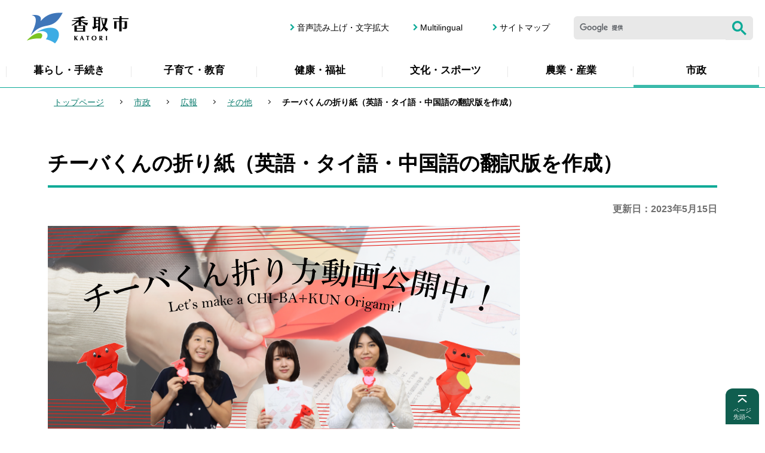

--- FILE ---
content_type: text/html
request_url: https://www.city.katori.lg.jp/government/koho/koho_sonota/20201118origami.html
body_size: 7533
content:
<!DOCTYPE HTML>
<html lang="ja" >
<head>
<meta name="viewport" content="width=device-width,initial-scale=1.0">
<meta name="referrer" content="no-referrer-when-downgrade">
<meta charset="UTF-8">
<meta http-equiv="X-UA-Compatible" content="IE=edge">
<meta name="Author" content="Katori City">
<link rel="shortcut icon" href="/favicon.ico">
<link rel="apple-touch-icon" href="/images/apple-touch-icon.png">


<meta property="og:title" content="チーバくんの折り紙（英語・タイ語・中国語の翻訳版を作成）">
<meta property="og:type" content="article">
<meta property="og:url" content="https://www.city.katori.lg.jp/government/koho/koho_sonota/20201118origami.html">
<meta property="og:image" content="https://www.city.katori.lg.jp/images/ogp.png">
<meta property="og:description" content="">

<title>チーバくんの折り紙（英語・タイ語・中国語の翻訳版を作成）：香取市ウェブサイト</title>
<link rel="stylesheet" media="all" href="/css/style.wysiwyg.css">
<link rel="stylesheet" media="all" href="/css/style.tableconverter.css">
<link rel="stylesheet" media="all" href="/css/style_base.css">
<link rel="stylesheet" media="all" href="/css/style_main.css">
<link rel="stylesheet" media="all" href="/css/2023_style_parts.css">
<link rel="stylesheet" href="/css/2023_style_smph.css" media="screen and (max-width: 767px)">
<link rel="stylesheet" href="/css/2023_style_pc.css" media="screen and (min-width: 768px), print">
<link rel="stylesheet" media="screen" href="/css/lightbox.css">
<link rel="stylesheet" media="print" href="/css/style_print.css">
<script src="/js/jquery.min.js"></script>
<script src="/js/jquery.cookie.min.js"></script>
<script src="/js/lightbox.js"></script>




<script src="/js/analyticscode.js"></script>
</head>
<body id="base">

<div id="basebg">
<noscript>
<p class="jsmessage">香取市ホームページではJavaScriptを使用しています。JavaScriptの使用を有効にしていない場合は、一部の機能が正確に動作しない恐れがあります。<br>お手数ですがJavaScriptの使用を有効にしてください。</p>
</noscript>
<div class="blockjump txtno-display"><a id="PTOP">このページの先頭です</a></div>
<p class="blockskip"><a href="#CONT" class="skip">メニューを飛ばして本文へ</a></p>
<div id="baseall">
<div id="headbgall">
<!-- ======================▼header▼===================== -->
<header>
<div class="header_wp">
<!-- ===▽  SP NAVI  ▽=== -->
<div class="sp_head_wp pc-none">
<div class="sp_headin">
<div id="header_logo"><a href="/index.html"><img src="/images/2023_smph_titlelogo.png" alt="香取市 KATORI" width="175" height="55"></a></div>
<div class="menu_btn_wp">
<button class="button_container" id="toggle01" type="button">
<span class="menu-trigger head_menu_btn01">
<img alt="メニューを開く" src="/images/2023_smph_menu.png">
</span>
<span class="menu_btn01_text">メニュー</span></button>
</div>
</div>


<div id="sp_gnavi_menu">
<!-- ▽▽スマホメニュー：グローバルナビ中身▽▽ -->
<div class="smph_gnavi_wp">
<ul class="smph_gnavi">
<li><a href="/living/index.html">暮らし・手続き</a></li>
<li><a href="/kosodate/index.html">子育て・教育</a></li>
<li><a href="/kenko_fukushi/index.html">健康・福祉</a></li>
<li><a href="/culture_sport/index.html">文化・スポーツ</a></li>
<li><a href="/nogyo_sangyo/index.html">農業・産業</a></li>
<li><a href="/government/index.html">市政</a></li>
</ul>
<ul class="sp_navilist">
<li><a href="/sitemap.html">サイトマップ</a></li>
<li><a href="https://www.zoomsight-sv.jp/KTR/controller/index.html#https://www.city.katori.lg.jp">音声読み上げ・文字拡大</a></li>
<li lang="en"><a href="/multilingual/index.html">Multilingual</a></li>
</ul>
</div>
<!-- △△スマホメニュー：グローバルナビ中身△△ -->
</div>
<!-- ↓google search↓ -->
<div id="sp_kensaku_menu" class="search-wp"><img src="/images/spacer.gif" alt="" width="1" height="1"></div>
<!-- ↑google search↑ -->

</div>
<!-- ===△  SP NAVI  △=== -->

<!-- ===▽  PC  ▽=== -->
<div class="pchead_wp sp-none">
<div class="pchead_wp_in">
<div class="logo"><a href="/index.html"><img src="/images/2023_titlelogo.png" width="220" height="60" alt="香取市：トップページへ"></a></div>

<div class="pcheadmenu">
<div class="navilist_wp">
<ul class="navilist">
<li><a href="https://www.zoomsight-sv.jp/KTR/controller/index.html#https://www.city.katori.lg.jp">音声読み上げ・文字拡大</a></li>
<li class="nav_lang" lang="en"><a href="/multilingual/index.html">Multilingual</a></li>
<li><a href="/sitemap.html">サイトマップ</a></li>
</ul>
<!-- ↓google search↓ -->
<div class="h0search">
<div id="head_search" class="search-wp"><img src="/images/spacer.gif" alt="" width="1" height="1"></div>
</div>
<!-- ↑google search↑ -->
</div>
</div><!--/pcheadmenu-->
</div><!-- /pchead_wp_in -->

<!-- ▽グロナビ▽ -->
<div class="gnavi_wp sp-none">
<nav aria-label="メインメニュー">
<ul class="gnavi" id="gnavi">
<li class="parent"><a href="/living/index.html">暮らし・手続き</a>
<div class="sub" id="sub01">
<div class="sub-bg">
<div class="sub_title_wp">
<p class="sub_title"><a href="/living/index.html"><span class="sub_title_icon">暮らし・手続き</span></a></p>
</div>
<ul class="sub-menu">


<li><a href="/living/anzen_anshin/index.html">安全・安心</a></li>
<li><a href="/living/todokede_toroku/index.html">戸籍届出・登録・証明</a></li>
<li><a href="/living/zeikin/index.html">税金</a></li>
<li><a href="/kenko_fukushi/kokuho/index.html">国民健康保険</a></li>
<li><a href="/living/nenkin/index.html">国民年金</a></li>
<li><a href="/living/gomi_recycling/index.html">ごみ・リサイクル</a></li>
<li><a href="/living/kankyohozen/index.html">環境保全</a></li>
<li><a href="/living/kankyoeisei/index.html">環境衛生</a></li>
<li><a href="/living/bochikaso/index.html">墓地・火葬</a></li>
<li><a href="/living/suido/index.html">水道</a></li>
<li><a href="/living/gesui/index.html">下水道</a></li>
<li><a href="/living/sumai/index.html">住まい・土地</a></li>
<li><a href="/living/kotsu_doro/index.html">交通・道路</a></li>
<li><a href="/living/shohiseikatsu/index.html">消費生活</a></li>
<li><a href="/living/ahiminkatsudo/index.html">市民協働</a></li>
<li><a href="/living/jinken/index.html">人権・ジェンダー・多様性社会</a></li>
<li><a href="/living/sodan/index.html">各種相談</a></li>

</ul>
<p class="close-menu-btn"><button class="return_button"><img src="/images/2023_nav_menu_close.png" alt="閉じる"></button></p></div>
</div>
</li>
<li class="parent"><a href="/kosodate/index.html">子育て・教育</a>
<div class="sub" id="sub02">
<div class="sub-bg">
<div class="sub_title_wp">
<p class="sub_title"><a href="/kosodate/index.html"><span class="sub_title_icon">子育て・教育</span></a></p>
</div>
<ul class="sub-menu">


<li><a href="/kosodate/ninshin_shussan/index.html">妊娠・出産</a></li>
<li><a href="/kosodate/nyuyoji/index.html">乳幼児</a></li>
<li><a href="/kosodate/kenshin/index.html">子どもの健診・予防接種</a></li>
<li><a href="/kosodate/teate_josei/index.html">育児の手当・助成・給付金など</a></li>
<li><a href="/kosodate/shien_sodan/index.html">育児の支援・相談</a></li>
<li><a href="/kosodate/hoikujo_yochien/index.html">保育所・幼稚園</a></li>
<li><a href="/kosodate/gakkokyoiku/index.html">小学校・中学校</a></li>
<li><a href="/kosodate/kodomo_anzen/index.html">子どもの安全を守るために</a></li>
<li><a href="/kosodate/ikusei/index.html">子どもの育成</a></li>
<li><a href="/kosodate/seijinshiki/index.html">二十歳の集い</a></li>
<li><a href="/kosodate/kyoikuiinkai/index.html">教育委員会</a></li>
<li><a href="/kenko_fukushi/kenkoiji_zoshin/nettyusyo-yobou.html">熱中症を予防しましょう</a></li>
<li><a href="/kosodate/kosodate_index/index.html">子育て応援</a></li>

</ul>
<p class="close-menu-btn"><button class="return_button"><img src="/images/2023_nav_menu_close.png" alt="閉じる"></button></p></div>
</div>
</li>
<li class="parent"><a href="/kenko_fukushi/index.html">健康・福祉</a>
<div class="sub" id="sub03">
<div class="sub-bg">
<div class="sub_title_wp">
<p class="sub_title"><a href="/kenko_fukushi/index.html"><span class="sub_title_icon">健康・福祉</span></a></p>
</div>
<ul class="sub-menu">


<li><a href="/kenko_fukushi/kenkoiji_zoshin/index.html">健康維持・増進</a></li>
<li><a href="/kenko_fukushi/kenshin_josei/index.html">成人の検診・助成</a></li>
<li><a href="/kenko_fukushi/kokuho/index.html">国民健康保険</a></li>
<li><a href="/kenko_fukushi/kokikoreisha/index.html">後期高齢者医療</a></li>
<li><a href="/kenko_fukushi/chiikiiryo/index.html">地域医療</a></li>
<li><a href="/kenko_fukushi/koreisha/index.html">高齢者福祉</a></li>
<li><a href="/kenko_fukushi/kaigohoken/index.html">介護保険</a></li>
<li><a href="/kenko_fukushi/shinshin_shogai/index.html">障害者福祉</a></li>
<li><a href="/kenko_fukushi/seikei/index.html">生活支援</a></li>
<li><a href="/kenko_fukushi/saigai/index.html">災害に見舞われたとき</a></li>
<li><a href="/kenko_fukushi/network/index.html">地域福祉</a></li>
<li><a href="/kenko_fukushi/keikaku/index.html">健康・福祉の計画</a></li>

</ul>
<p class="close-menu-btn"><button class="return_button"><img src="/images/2023_nav_menu_close.png" alt="閉じる"></button></p></div>
</div>
</li>
<li class="parent"><a href="/culture_sport/index.html">文化・スポーツ</a>
<div class="sub" id="sub04">
<div class="sub-bg">
<div class="sub_title_wp">
<p class="sub_title"><a href="/culture_sport/index.html"><span class="sub_title_icon">文化・スポーツ</span></a></p>
</div>
<ul class="sub-menu">


<li><a href="/culture_sport/friendlytown/index.html">フレンドリータウン</a></li>
<li><a href="/culture_sport/shogaigakushu/index.html">生涯学習</a></li>
<li><a href="/culture_sport/bunkazai/index.html">文化財</a></li>
<li><a href="/culture_sport/kokusaikoryu/index.html">国際交流</a></li>
<li><a href="/culture_sport/shogai-sport/index.html">生涯スポーツ</a></li>
<li><a href="/culture_sport/kenminnohi/index.html">県民の日・香取市の日など</a></li>
<li><a href="/culture_sport/koedo-marathon/index.html">香取小江戸マラソン</a></li>
<li><a href="/culture_sport/regatta/index.html">香取市民レガッタ</a></li>
<li><a href="/culture_sport/tokyo2020/index.html">東京2020オリンピック・パラリンピック</a></li>
<li><a href="/culture_sport/hyoushou/index.html">表彰</a></li>
<li><a href="/sightseeing/museum/index.html">伊能忠敬記念館</a></li>

</ul>
<p class="close-menu-btn"><button class="return_button"><img src="/images/2023_nav_menu_close.png" alt="閉じる"></button></p></div>
</div>
</li>
<li class="parent"><a href="/nogyo_sangyo/index.html">農業・産業</a>
<div class="sub" id="sub05">
<div class="sub-bg">
<div class="sub_title_wp">
<p class="sub_title"><a href="/nogyo_sangyo/index.html"><span class="sub_title_icon">農業・産業</span></a></p>
</div>
<ul class="sub-menu">


<li><a href="/nogyo_sangyo/norinsuisangyo/index.html">農林水産業の振興</a></li>
<li><a href="/nogyo_sangyo/shikin/index.html">農林水産業の資金援助</a></li>
<li><a href="/nogyo_sangyo/nogyoiinkai/index.html">農業委員会</a></li>
<li><a href="/nogyo_sangyo/shokogyo/index.html">商工業の振興</a></li>
<li><a href="/nogyo_sangyo/kanko/index.html">観光の振興</a></li>
<li><a href="/nogyo_sangyo/kigyoritchi/index.html">企業立地</a></li>
<li><a href="/nogyo_sangyo/shugyoshien/index.html">就労支援</a></li>
<li><a href="/nogyo_sangyo/koryu/index.html">体験農業・都市農村交流</a></li>
<li><a href="/nogyo_sangyo/tokusanhin/index.html">特産品</a></li>

</ul>
<p class="close-menu-btn"><button class="return_button"><img src="/images/2023_nav_menu_close.png" alt="閉じる"></button></p></div>
</div>
</li>
<li class="parent"><a href="/government/index.html">市政</a>
<div class="sub" id="sub06">
<div class="sub-bg">
<div class="sub_title_wp">
<p class="sub_title"><a href="/government/index.html"><span class="sub_title_icon">市政</span></a></p>
</div>
<ul class="sub-menu">


<li><a href="/government/reikishuu/index.html">例規集</a></li>
<li><a href="/government/profile/index.html">市のプロフィール</a></li>
<li><a href="/government/jinko_tokei/index.html">人口・統計</a></li>
<li><a href="/government/zaisei/index.html">財政状況</a></li>
<li><a href="/government/keiyaku/index.html">入札・契約</a></li>
<li><a href="/government/plan_policy/index.html">計画・施策</a></li>
<li><a href="/government/koho/index.html">広報</a></li>
<li><a href="/government/kocho/index.html">広聴</a></li>
<li><a href="/government/jinji/index.html">職員・人事</a></li>
<li><a href="/government/shokuinsaiyo/index.html">職員採用</a></li>
<li><a href="/government/section/index.html">各課の仕事と問い合わせ先</a></li>
<li><a href="/government/kansa/index.html">監査</a></li>
<li><a href="/government/senkyo/index.html">選挙</a></li>
<li><a href="/government/hyousho/index.html">表彰</a></li>
<li><a href="/gikai/index.html">香取市議会</a></li>
<li><a href="/mayor/index.html">Web市長室</a></li>

</ul>
<p class="close-menu-btn"><button class="return_button"><img src="/images/2023_nav_menu_close.png" alt="閉じる"></button></p></div>
</div>
</li>
</ul>
</nav>
<!-- △グロナビ△ -->
</div><!--/pchead_wp-->
<!-- ===△  PC  △=== -->
</div>
</div>
</header>
</div><!-- /div headbgall -->
<!-- ======================▲header▲===================== -->
<div id="basebgwrap">
<div id="basewrap">
<!--▽パンくずナビ▽-->
<nav aria-label="現在位置" class="pankuzu-bg">
<div class="pankuzu">
<p class="pk-img">現在のページ</p>
<ol class="clearfix">
<li><a href="/index.html">トップページ</a></li>
<li><a href="../../index.html">市政</a></li>
<li><a href="../index.html">広報</a></li>
<li><a href="./index.html">その他</a></li>
<li class="pk-thispage">チーバくんの折り紙（英語・タイ語・中国語の翻訳版を作成）</li>
</ol>
</div>
</nav>
<!--△パンくずナビ△-->
<hr>
<div class="wrap clearfix">
<main id="main" role="main">
<div class="blockjump txtno-display"><a id="CONT">本文ここから</a></div>



<div class="h1bg"><div><h1>チーバくんの折り紙（英語・タイ語・中国語の翻訳版を作成）</h1></div></div>




<div class="update clearfix"><p>更新日：2023年5月15日</p></div>




<div class="img-area">
<p class="img-left"><img src="20201118origami.images/20210224.png" width="790" height="340" alt="チーバくんの折り方動画公開中"><br><span>チーバくんの折り方</span></p>
</div>
<div class="h2bg"><div><h2>チーバくん折り紙の折り方 Youtubeで動画配信中！</h2></div></div>
<div class="h3bg"><div><h3>日本語版</h3></div></div>
<div class="insertfile">
<iframe src="https://www.youtube.com/embed/cmojCwU7fDE" allow="accelerometer; autoplay; clipboard-write; encrypted-media; gyroscope; picture-in-picture" allowfullscreen="" frameborder="0" height="315" width="560"></iframe>
</div>
<div class="h3bg"><div><h3>英語版</h3></div></div>
<div class="insertfile">
<iframe src="https://www.youtube.com/embed/E-Q8xBW6DoU" allow="accelerometer; autoplay; clipboard-write; encrypted-media; gyroscope; picture-in-picture" allowfullscreen="" frameborder="0" height="315" width="560"></iframe>
</div>
<div class="h3bg"><div><h3>タイ語版</h3></div></div>
<div class="insertfile">
<iframe src="https://www.youtube.com/embed/lPjD5JFFkHE" allow="accelerometer; autoplay; clipboard-write; encrypted-media; gyroscope; picture-in-picture" allowfullscreen="" frameborder="0" height="315" width="560"></iframe>
</div>
<div class="h2bg"><div><h2>チーバくん折り紙とは？</h2></div></div>
<div class="img-area">
<p class="imglink-side2"><img src="20201118origami.images/origami01.jpg" width="330" height="330" alt="チーバくん折り紙（須藤なゆ子さん作成）"><br><span>チーバくん折り紙（須藤さんの作品）</span></p>
<p class="imglink-side2"><img src="20201118origami.images/origami02.jpg" width="330" height="220" alt="チーバくん折り紙にハートやサツミモなどいろいろなアイテムを持たせてみよう"><br><span>みんなでつくろう！チーバくん折り紙</span></p>
</div>
<div class="wysiwyg_wp"><p>千葉県マスコットキャラクター「チーバくん」の折り紙を、平成19年11月、（当時）香取中学校3年生の須藤なゆ子さんが、考案しました。<br>皆さん、ぜひ挑戦してみてくださいね！</p><p>チーバくんは、平成19年1月11日、「ゆめ半島千葉国体」（平成22年9月25日～10月5日開催）、「ゆめ半島千葉大会」（平成22年10月23日～10月25日）開催のマスコットキャラクターとして誕生。</p><p>両大会が終了した後も、「県のマスコットキャラクターとしてぜひ残してほしい」との声援を受けて、千葉県のマスコットキャラクターになりました。</p></div>
<div class="h2bg"><div><h2>折り方</h2></div></div>
<div class="h3bg"><div><h3>2枚の赤い折り紙を使ってつくります！</h3></div></div>
<div class="img-area">
<p class="imglink-side3"><img src="20201118origami.images/origami_01.jpg" width="214" height="292" alt="手順1は顔のパーツをつくる説明書です"><br><span>手順1（顔のパーツをつくる）</span></p>
<p class="imglink-side3"><img src="20201118origami.images/origami_02.jpg" width="214" height="292" alt="手順2も顔のパーツをつくる説明書です"><br><span>手順2（顔のパーツをつくる）</span></p>
<p class="imglink-side3"><img src="20201118origami.images/origami_03.jpg" width="214" height="292" alt="手順3は、胴体のパーツをつくり顔と合体させる説明書です"><br><span>手順3（胴体のパーツをつくり顔と合体させる）</span></p>
</div>
<p class="filelink"><img src="/images/spacer.gif" alt="ファイルダウンロード　新規ウインドウで開きます。" width="1" height="1" class="img-guidance"><a class="pdf" href="20201118origami.files/origami_jan.pdf" target="_blank">チーバくんの折り方（日本語説明書）（PDF：6,498KB）</a></p>

<div class="img-area-l">
<p class="imglink-txt-left"><img src="20201118origami.images/ori1.jpg" width="207" height="300" alt="考案者の須藤なゆ子さん写真"><br><span>考案者の須藤なゆ子さん（2020年11月撮影）</span></p>
<p>「祖母と母の影響で、子どもの頃からいつも折り紙を折っていました」と須藤さん。現在はアクセサリーを手作りするなど、細かい作業をするのが得意といいます。<br>「千葉県民はもちろんのこと、外国人の皆さんにも楽しんで折ってもらえたら嬉しいです」と話しました。</p><p>考案者の須藤なゆ子さんのインタビューは広報かとり令和3年2月号に掲載中！　<a href="/government/koho/koho_web/koho_back02/koho_2102.html" class="innerLink">電子版はこちら▼</a><br>http://www.city.katori.lg.jp/government/koho/koho_web/koho_back02/koho_2102.html<br> </p>
</div>
<div class="img-area">
<p class="img-left"><img src="20201118origami.images/IMG_6255-01.jpg" width="200" height="300" alt="折り紙を折る須藤さん"><br><span>折り紙を折る須藤なゆ子さん</span></p>
</div>
<div class="h2bg"><div><h2>翻訳版の作成と公開について</h2></div></div>
<div class="wysiwyg_wp"><p>2020年11月に、香取市国際交流員のナンシーローズさん（米国）が英語で、アチャリーシーネンさん（タイ王国）がタイ語で、それぞれ翻訳版を作成しました。</p><p>CHI-BA+KUN was created on January 11, 2007 as the mascot character for Yume Hantou Chiba Kokutai (65th National Sports Festival) (September 25 - October 5, 2010) and Yume Hantou Chiba Taikai (10th National Sports Festival for People with Disabilities) (October 23 - 25, 2010). After the sports festivals ended, CHI-BA+KUN became Chiba Prefecture&#039;s mascot character by popular demand.</p><p>In November 2007, Nayuko Sudou, a student at Katori Middle School at the time, designed the origami CHI-BA+KUN. The folding instructions were also hand-drawn by her. Please give making an origami CHI-BA+KUN a try!</p></div>
<div class="img-area">
<p class="imglink-side2"><img src="20201118origami.images/ori2.JPG" width="250" height="250" alt="ナンシー・ローズさん"><br><span>英語に翻訳したナンシーローズさん</span></p>
<p class="imglink-side2"><img src="20201118origami.images/ori3.JPG" width="250" height="250" alt="アチャリー・シーネンさん"><br><span>タイ語に翻訳したアチャリーシーネンさん</span></p>
</div>
<p class="filelink"><img src="/images/spacer.gif" alt="ファイルダウンロード　新規ウインドウで開きます。" width="1" height="1" class="img-guidance"><a class="pdf" href="20201118origami.files/origami_eng.pdf" target="_blank">チーバくんの折り方（英語版）（PDF：6,685KB）</a></p>
<p class="filelink"><img src="/images/spacer.gif" alt="ファイルダウンロード　新規ウインドウで開きます。" width="1" height="1" class="img-guidance"><a class="pdf" href="20201118origami.files/origami_T02.pdf" target="_blank">チーバくんの折り方（タイ語版）（PDF：6,864KB）</a></p>
<p class="filelink"><img src="/images/spacer.gif" alt="ファイルダウンロード　新規ウインドウで開きます。" width="1" height="1" class="img-guidance"><a class="pdf" href="20201118origami.files/origami_chinese.pdf" target="_blank">チーバくんの折り方（中国語版）（PDF：464KB）</a></p>







<p class="dladobereader">
PDF形式のファイルを開くには、Adobe Acrobat Reader が必要です。お持ちでない方は、Adobe社から無償でダウンロードできます。
<a href="https://get.adobe.com/jp/reader/" target="_blank"><img src="/images/get_adobe_reader.png" alt="Get Adobe Acrobat Reader DC　（新規ウインドウで開きます。）" width="158" height="39"></a></p>







<!-- scs_jyogai_start -->
<form action="/cgi-bin/vote/vote.cgi" method="post" id="formmail" name="formmail" class="feedback">
<div class="h2bg"><div><h2>ご意見をお聞かせください</h2></div></div>
<div class="formtxt">
<fieldset class="formtxt_in">
<legend class="form-h3">このページの内容は、わかりやすかったですか？</legend>
<div class="fedd">
<input type="radio" name="question1" value="わかりやすかった" id="q1-point2" checked="checked"><label for="q1-point2">わかりやすかった</label>
<input type="radio" name="question1" value="わかりにくかった" id="q1-point1"><label for="q1-point1">わかりにくかった</label>
</div>
<div>
<input type="hidden" name="url" value="/government/koho/koho_sonota/20201118origami.html">
<input type="hidden" name="title" value="チーバくんの折り紙（英語・タイ語・中国語の翻訳版を作成）">
<input type="hidden" name="tanto" value="香取市">
<input type="hidden" name="tantocode" value="100">
<input type="hidden" name="hyoukatime" value="">
</div>
</fieldset>
<div class="submitbox"><input type="submit" name="submit" class="fedbt" value="送信"></div>
</div>
</form>
<!-- scs_jyogai_end -->



<div class="contact">
<div class="h2bg"><div><h2>このページの作成担当</h2></div></div>
<p>香取市<br>
〒287-8501　千葉県香取市佐原ロ2127番地<br>
電話：0478-50-1204　<br class="pc-none">ファクス：0478-54-7140</p>
<p class="contact-email"><a class="innerLink" href="https://www.city.katori.lg.jp/cgi-bin/formmail/formmail.cgi?d=koho">このページの作成担当にメールを送る</a></p>

</div>


<div class="txtno-display">本文ここまで</div>
</main><!-- /div main -->
<hr>
<div id="localnavi">
<div class="txtno-display">サブナビゲーションここから</div>
<div class="lobgnavi">

<!-- ▽ローカルナビ▽ -->
<div id="losubnavi" class="lobgbox">
<h2><span>その他</span></h2>
<button class="switch_btn" type="button"><img src="/images/2023_losubnavi_open.png" alt="開く" width="26" height="26"></button>
<div class="open_menu"><ul>
<li><span class="now">チーバくんの折り紙（英語・タイ語・中国語の翻訳版を作成）</span></li>
</ul></div>
</div>
<!-- △ローカルナビ△ -->
</div><!-- /div lobgnavi -->
<div class="txtno-display">サブナビゲーションここまで</div>
</div><!-- /div localnavi -->
</div><!-- /div wrap -->

<hr>
</div><!-- /div basewrap -->
</div><!-- /div basebgwrap -->

<footer>
<div class="foot_wp">
<div class="foot_in_wp">

<div class="footcont">
<div class="footcont_l">
<div class="footer_title_wp">
<h2 class="footer_title">香取市役所</h2>
<span class="footer_title_sub">法人番号9000020122360</span>
</div>
<div class="footadd">
<address>
<p><span class="fadd_ti">住所</span>〒287-8501　千葉県香取市佐原ロ2127番地</p>
<p><span class="fadd_ti">電話</span>0478-54-1111（代表）</p>
<p><span class="fadd_ti">開庁時間</span>月曜～金曜　午前8時30分～午後5時15分（祝日・年末年始を除く）</p>
</address>
</div>
</div>
<div class="footcont_r">
<p class="footbtn"><a href="/shisetsu/shiyakusho/map001.html">市役所・支所へのアクセス</a></p>
<p class="footbtn"><a href="/government/section/index.html">各課の仕事と問い合わせ先</a></p>
</div>
</div>

<div class="copyright_wp">
<ul class="footlist">
<li><a href="/help/guide.html">このサイトについて</a></li>
<li><a href="/help/link.html">リンク集</a></li>
</ul>

<p class="f0copy">
<small><span lang="en">Copyright (C) Katori City. All Rights Reserved.</span></small>
</p>
</div>

<div class="page-top_wp">
<div class="page-top fuwafuwa"><a href="#PTOP">
  <span class="page-top_img"><img src="/images/2023_btn_pagetop.png" alt="" width="20" height="20"></span>
  <span class="page-top_text">ページ<br>先頭へ</span>
</a></div>
</div>
</div></div>
</footer>
</div><!-- /div baseall -->
</div><!-- /div basebg -->
<script src="/js/2023_common.js"></script>
<script src="/js/chatbot.js"></script>

<script type="text/javascript" src="/_Incapsula_Resource?SWJIYLWA=719d34d31c8e3a6e6fffd425f7e032f3&ns=2&cb=1595302128" async></script></body>
</html>

--- FILE ---
content_type: application/javascript
request_url: https://www.city.katori.lg.jp/_Incapsula_Resource?SWJIYLWA=719d34d31c8e3a6e6fffd425f7e032f3&ns=2&cb=1595302128
body_size: 20692
content:
var _0x8e0d=['\x45\x73\x4f\x63\x44\x63\x4b\x2b\x54\x77\x66\x44\x72\x32\x63\x3d','\x64\x7a\x7a\x43\x6b\x77\x3d\x3d','\x77\x70\x44\x44\x74\x38\x4f\x6b\x51\x54\x6b\x53\x62\x67\x3d\x3d','\x77\x35\x70\x78\x77\x6f\x4e\x34\x77\x37\x50\x44\x6e\x44\x7a\x44\x75\x55\x67\x3d','\x52\x4d\x4f\x4b\x77\x72\x6b\x3d','\x5a\x7a\x2f\x43\x6c\x38\x4b\x33\x51\x73\x4f\x6a\x57\x63\x4b\x68\x77\x71\x6b\x39\x77\x36\x31\x4a\x66\x4d\x4f\x67\x77\x37\x64\x55\x77\x37\x66\x44\x70\x6e\x45\x59\x77\x70\x44\x43\x68\x73\x4b\x76\x48\x79\x4a\x6a\x77\x35\x66\x43\x73\x7a\x70\x56\x4d\x73\x4b\x30\x77\x35\x45\x5a','\x58\x57\x72\x43\x76\x41\x72\x43\x69\x73\x4f\x37\x77\x34\x42\x65\x4f\x63\x4f\x6a\x50\x73\x4b\x52\x4d\x67\x4e\x45\x77\x37\x59\x4e\x4f\x63\x4f\x57\x46\x73\x4b\x4e','\x77\x70\x4a\x54\x41\x51\x3d\x3d','\x49\x32\x33\x44\x70\x56\x74\x32','\x4d\x42\x67\x30\x77\x70\x4c\x43\x67\x41\x3d\x3d','\x77\x37\x39\x76\x77\x6f\x6f\x3d','\x77\x72\x48\x44\x67\x48\x77\x3d','\x77\x37\x5a\x33\x77\x34\x56\x6c\x77\x6f\x4d\x2f\x77\x36\x30\x3d','\x64\x55\x58\x44\x67\x56\x59\x3d','\x47\x73\x4f\x61\x51\x63\x4b\x2b\x57\x52\x4c\x44\x70\x32\x7a\x44\x72\x6e\x41\x61\x44\x77\x3d\x3d','\x77\x37\x39\x73\x77\x6f\x2f\x43\x6c\x56\x2f\x43\x73\x6b\x51\x3d','\x42\x4d\x4f\x76\x77\x71\x45\x3d','\x48\x4d\x4f\x32\x49\x77\x3d\x3d','\x77\x36\x4e\x61\x77\x72\x45\x3d','\x77\x35\x4a\x36\x50\x38\x4b\x2b\x77\x6f\x72\x44\x6c\x46\x50\x44\x70\x6d\x6a\x44\x6a\x38\x4b\x51\x4d\x73\x4f\x73\x77\x35\x37\x44\x75\x6b\x46\x62\x57\x4d\x4b\x62\x65\x41\x6b\x3d','\x61\x56\x58\x44\x6e\x46\x6c\x58\x77\x6f\x41\x3d','\x77\x36\x52\x2b\x57\x67\x3d\x3d','\x77\x36\x78\x50\x46\x4d\x4b\x2f\x77\x71\x33\x44\x70\x43\x35\x66\x4a\x45\x42\x37\x77\x71\x34\x53\x77\x36\x58\x44\x69\x63\x4f\x72\x63\x73\x4b\x6a\x4e\x47\x6c\x54\x65\x47\x6e\x43\x6b\x57\x44\x43\x76\x51\x3d\x3d','\x4b\x78\x77\x5a','\x59\x6d\x74\x65\x47\x6d\x62\x44\x68\x41\x3d\x3d','\x77\x72\x70\x39\x43\x47\x59\x71\x77\x71\x59\x3d','\x4d\x51\x49\x74','\x41\x43\x68\x69\x77\x34\x50\x44\x6d\x73\x4b\x61\x77\x36\x48\x44\x68\x69\x68\x73\x77\x36\x63\x3d','\x4f\x38\x4b\x38\x77\x35\x6c\x76\x77\x36\x48\x44\x73\x4d\x4f\x65','\x52\x41\x76\x43\x6c\x67\x3d\x3d','\x77\x72\x62\x43\x71\x38\x4f\x5a\x77\x36\x55\x36\x4c\x33\x42\x7a\x77\x34\x35\x36\x59\x38\x4f\x54\x47\x38\x4b\x47\x62\x30\x73\x38\x77\x6f\x66\x43\x6e\x4d\x4b\x57\x61\x4d\x4f\x75\x51\x52\x62\x43\x6c\x4d\x4b\x73\x77\x6f\x63\x48\x57\x73\x4f\x53\x77\x35\x30\x63\x77\x6f\x41\x4a\x50\x38\x4b\x6c','\x4b\x6a\x68\x66\x64\x38\x4f\x72\x59\x67\x3d\x3d','\x48\x73\x4f\x41\x49\x67\x3d\x3d','\x42\x4d\x4f\x5a\x46\x4d\x4b\x38\x53\x41\x6a\x44\x6e\x57\x66\x44\x6f\x6d\x31\x49','\x77\x6f\x7a\x43\x6b\x73\x4f\x72\x77\x70\x77\x36\x4c\x73\x4f\x43\x77\x70\x30\x3d','\x48\x63\x4f\x71\x77\x70\x6b\x3d','\x54\x69\x33\x43\x72\x63\x4b\x72\x77\x70\x6f\x62\x77\x35\x6e\x44\x6d\x73\x4b\x69\x61\x77\x3d\x3d','\x77\x36\x6c\x51\x42\x4d\x4b\x71\x77\x6f\x58\x44\x72\x52\x52\x55\x4b\x41\x3d\x3d','\x47\x54\x56\x2b\x4d\x77\x3d\x3d','\x66\x4d\x4f\x75\x77\x6f\x33\x44\x71\x73\x4b\x61\x77\x35\x4d\x3d','\x58\x69\x33\x43\x71\x4d\x4b\x32','\x50\x58\x4c\x44\x71\x31\x74\x75\x41\x67\x3d\x3d','\x77\x71\x58\x44\x70\x4d\x4b\x6f\x77\x71\x33\x43\x67\x47\x6f\x71','\x77\x36\x5a\x62\x77\x36\x63\x3d','\x51\x4d\x4f\x77\x45\x77\x3d\x3d','\x77\x34\x74\x78\x77\x34\x63\x3d','\x47\x4d\x4f\x51\x44\x38\x4b\x38\x56\x51\x34\x3d','\x49\x43\x45\x43','\x45\x6a\x56\x58','\x58\x4d\x4f\x6e\x77\x6f\x6b\x3d','\x77\x6f\x48\x44\x6c\x73\x4b\x4a\x54\x63\x4b\x64\x62\x63\x4f\x73\x77\x70\x38\x41\x77\x34\x39\x59\x47\x63\x4f\x6b\x4e\x73\x4f\x42\x57\x77\x3d\x3d','\x77\x35\x78\x55\x58\x30\x4c\x43\x6f\x63\x4b\x39\x77\x70\x33\x43\x68\x51\x3d\x3d','\x41\x63\x4f\x66\x77\x72\x55\x3d','\x77\x37\x70\x52\x48\x67\x4d\x3d','\x53\x58\x49\x77','\x77\x35\x67\x4a\x66\x38\x4f\x4e\x58\x63\x4b\x41','\x63\x54\x66\x43\x75\x67\x3d\x3d','\x51\x7a\x55\x61\x77\x70\x76\x44\x72\x58\x4d\x3d','\x77\x71\x6a\x43\x70\x73\x4f\x61\x77\x36\x73\x30\x49\x46\x74\x35\x77\x34\x51\x3d','\x51\x30\x41\x30\x4c\x6c\x76\x44\x6a\x51\x3d\x3d','\x77\x34\x46\x2b\x77\x70\x46\x30\x77\x37\x4c\x44\x6c\x43\x62\x44\x73\x31\x37\x43\x6c\x57\x54\x44\x70\x73\x4b\x61\x77\x71\x55\x39\x4e\x77\x3d\x3d','\x77\x70\x42\x38\x66\x58\x76\x44\x74\x51\x3d\x3d','\x4a\x6e\x6a\x44\x70\x31\x5a\x74\x46\x51\x3d\x3d','\x77\x71\x6a\x43\x70\x73\x4f\x61\x77\x36\x73\x30\x49\x46\x74\x35\x77\x34\x51\x67\x50\x38\x4f\x4b\x42\x63\x4b\x73\x61\x31\x34\x57','\x77\x37\x6c\x68\x77\x70\x62\x43\x68\x31\x4d\x3d','\x61\x63\x4f\x2f\x77\x70\x2f\x44\x69\x4d\x4b\x65\x77\x34\x6f\x47','\x77\x34\x55\x64\x61\x38\x4f\x58\x54\x73\x4b\x54\x4a\x4d\x4f\x6e\x77\x71\x33\x43\x6c\x4d\x4f\x41\x77\x71\x67\x45\x77\x37\x6a\x44\x70\x4d\x4b\x49\x77\x34\x2f\x43\x6f\x38\x4b\x64\x77\x71\x4d\x42\x77\x6f\x37\x44\x6e\x4d\x4f\x46\x62\x73\x4f\x38\x44\x77\x3d\x3d','\x57\x54\x45\x59\x77\x6f\x6e\x44\x76\x41\x3d\x3d','\x62\x38\x4f\x69\x77\x6f\x30\x3d','\x77\x36\x39\x31\x77\x35\x52\x6e\x77\x70\x49\x65\x77\x37\x67\x3d','\x77\x70\x7a\x44\x68\x31\x72\x43\x6d\x47\x58\x43\x75\x41\x3d\x3d','\x50\x6e\x7a\x44\x76\x31\x74\x6c\x42\x73\x4f\x77\x55\x4d\x4b\x42\x77\x37\x58\x44\x74\x38\x4f\x2b\x77\x70\x77\x48\x77\x34\x4d\x4f\x66\x33\x41\x3d','\x55\x46\x6b\x78\x4b\x45\x6f\x3d','\x49\x73\x4b\x2b\x77\x35\x78\x2b\x77\x37\x2f\x44\x6b\x4d\x4f\x4b\x57\x51\x3d\x3d','\x77\x70\x37\x44\x67\x30\x4c\x43\x6c\x6e\x62\x43\x73\x52\x6f\x6d\x4e\x6e\x64\x43\x41\x38\x4f\x62\x77\x70\x35\x52\x4d\x73\x4b\x71\x77\x72\x66\x44\x74\x67\x3d\x3d','\x77\x70\x7a\x43\x68\x73\x4f\x70\x77\x6f\x6f\x72','\x77\x72\x62\x44\x70\x4d\x4b\x35\x77\x71\x4c\x43\x68\x6d\x77\x73\x4b\x31\x38\x3d','\x77\x71\x64\x63\x77\x36\x6e\x44\x71\x38\x4f\x4c\x77\x72\x62\x44\x6f\x73\x4b\x62','\x57\x69\x54\x43\x72\x73\x4b\x6c\x77\x70\x41\x51\x77\x35\x4c\x44\x68\x73\x4b\x71\x65\x6c\x6e\x44\x76\x51\x42\x6a\x77\x71\x66\x44\x69\x6a\x51\x3d','\x4e\x63\x4f\x57\x46\x63\x4b\x79\x56\x77\x50\x44\x6d\x6b\x33\x44\x75\x48\x4d\x51\x41\x67\x4d\x3d','\x59\x77\x4c\x43\x67\x43\x54\x43\x6a\x31\x67\x3d','\x77\x36\x64\x62\x46\x51\x5a\x33\x77\x34\x38\x6a\x77\x36\x62\x43\x6d\x41\x3d\x3d','\x77\x37\x70\x68\x77\x34\x68\x7a\x77\x6f\x38\x44','\x66\x41\x7a\x43\x6b\x73\x4b\x6c\x77\x71\x34\x42\x77\x70\x63\x45','\x77\x37\x6c\x62\x43\x4d\x4b\x72\x77\x72\x44\x44\x75\x51\x3d\x3d','\x64\x44\x4c\x43\x6a\x73\x4b\x38\x65\x38\x4f\x6c\x5a\x38\x4b\x71\x77\x71\x55\x6d\x77\x72\x30\x3d','\x77\x35\x31\x58\x50\x73\x4f\x77\x77\x34\x6e\x44\x6b\x67\x3d\x3d','\x59\x79\x44\x43\x74\x45\x34\x66\x51\x67\x3d\x3d','\x49\x79\x56\x59\x59\x38\x4f\x72\x65\x51\x3d\x3d','\x46\x63\x4f\x4e\x77\x6f\x31\x54\x52\x53\x63\x3d','\x52\x67\x54\x43\x6b\x38\x4b\x33\x77\x72\x51\x47','\x56\x48\x50\x43\x74\x52\x33\x43\x68\x51\x3d\x3d','\x50\x32\x33\x44\x75\x77\x3d\x3d','\x63\x69\x76\x43\x69\x38\x4b\x6a\x58\x38\x4f\x2b','\x53\x47\x4c\x43\x74\x67\x37\x43\x6c\x73\x4f\x7a','\x43\x63\x4f\x55\x77\x6f\x70\x45\x56\x43\x77\x3d','\x54\x69\x63\x52\x77\x6f\x2f\x44\x74\x6e\x62\x43\x74\x6c\x6e\x43\x69\x41\x3d\x3d','\x46\x4d\x4f\x67\x77\x70\x44\x44\x6a\x73\x4f\x73\x47\x67\x3d\x3d','\x77\x34\x68\x61\x4d\x63\x4f\x6c\x77\x35\x54\x44\x6a\x38\x4b\x33\x77\x71\x46\x4d\x77\x34\x44\x44\x6d\x42\x38\x3d','\x77\x37\x51\x6a\x63\x38\x4f\x58\x54\x73\x4b\x61\x4a\x4d\x4f\x6c\x77\x72\x37\x44\x69\x4d\x4f\x56','\x77\x71\x4c\x43\x71\x4d\x4f\x42\x77\x34\x4d\x6d\x4e\x55\x42\x37\x77\x35\x64\x36\x4e\x38\x4f\x56\x47\x77\x3d\x3d','\x63\x4d\x4f\x33\x47\x47\x62\x43\x6d\x7a\x4a\x41\x77\x36\x63\x72\x4b\x47\x34\x46\x77\x37\x49\x59\x77\x72\x2f\x43\x6b\x4d\x4b\x2f\x42\x42\x64\x55\x77\x36\x76\x44\x6f\x63\x4f\x72','\x59\x45\x6a\x44\x6d\x30\x31\x58\x77\x70\x73\x3d','\x61\x47\x66\x44\x6d\x32\x58\x43\x72\x42\x56\x52\x77\x36\x7a\x43\x76\x56\x45\x42\x63\x4d\x4f\x48\x52\x6c\x58\x43\x6c\x38\x4f\x6d\x50\x55\x78\x72\x77\x35\x6a\x43\x68\x67\x3d\x3d','\x4e\x73\x4f\x43\x77\x70\x50\x43\x72\x41\x62\x43\x71\x77\x3d\x3d','\x65\x73\x4b\x35\x4f\x63\x4f\x4c\x77\x70\x6b\x75\x77\x72\x34\x52\x4a\x4d\x4f\x49\x55\x4d\x4f\x31\x77\x36\x46\x73\x77\x36\x6a\x44\x70\x63\x4b\x71\x65\x6a\x73\x6b\x4f\x67\x66\x43\x67\x63\x4b\x41\x77\x36\x67\x54\x77\x6f\x54\x43\x74\x63\x4b\x63\x42\x67\x3d\x3d','\x46\x54\x78\x2b\x77\x35\x66\x44\x68\x38\x4b\x48','\x44\x30\x4c\x44\x76\x6c\x64\x67\x41\x38\x4f\x32\x56\x73\x4b\x46\x77\x72\x37\x44\x74\x63\x4f\x4e\x77\x6f\x34\x51\x77\x35\x63\x49\x66\x57\x6e\x43\x75\x38\x4b\x2b\x5a\x77\x3d\x3d','\x59\x68\x58\x43\x69\x69\x4c\x43\x6c\x6b\x35\x36\x77\x6f\x46\x2f\x49\x69\x6a\x44\x68\x53\x44\x43\x6d\x31\x46\x59\x48\x4d\x4f\x5a\x45\x6b\x46\x41\x77\x36\x45\x47\x77\x71\x51\x2b\x77\x34\x6a\x44\x68\x4d\x4f\x69\x45\x63\x4f\x4c\x4d\x4d\x4b\x55\x56\x31\x76\x43\x6e\x56\x30\x72','\x61\x33\x5a\x5a\x44\x6d\x62\x44\x6e\x77\x3d\x3d','\x53\x4d\x4f\x50\x77\x6f\x64\x55\x66\x7a\x35\x55\x77\x37\x49\x6d\x4f\x77\x6f\x62\x77\x71\x54\x44\x6d\x73\x4b\x56\x66\x38\x4b\x4e\x63\x4d\x4f\x66\x77\x37\x76\x43\x69\x4d\x4f\x32\x77\x34\x6a\x43\x71\x73\x4b\x56\x77\x36\x66\x43\x67\x69\x59\x3d','\x77\x36\x42\x4d\x47\x41\x35\x37\x77\x34\x67\x46\x77\x70\x72\x43\x6f\x73\x4f\x6c\x47\x63\x4b\x6b\x48\x38\x4f\x4b\x77\x71\x59\x3d','\x77\x6f\x2f\x43\x6e\x38\x4f\x73\x77\x6f\x77\x36\x4e\x41\x3d\x3d','\x66\x73\x4f\x71\x77\x70\x33\x44\x74\x63\x4b\x57\x77\x34\x67\x4e','\x49\x54\x46\x65\x63\x73\x4f\x2b\x5a\x6a\x67\x45\x4b\x73\x4b\x65\x48\x63\x4f\x32\x47\x6b\x49\x3d','\x41\x38\x4f\x39\x77\x6f\x6a\x44\x69\x4d\x4f\x78\x47\x32\x6b\x3d','\x77\x37\x74\x50\x44\x73\x4b\x36\x77\x71\x58\x44\x70\x6c\x39\x4b\x4c\x6c\x73\x6c\x77\x71\x67\x41\x77\x37\x67\x3d','\x77\x72\x64\x56\x77\x70\x48\x44\x6e\x77\x6f\x68','\x77\x72\x62\x43\x74\x63\x4f\x44\x77\x36\x45\x32\x4d\x6c\x77\x3d','\x66\x53\x33\x43\x75\x63\x4b\x44\x77\x6f\x6f\x4e\x77\x36\x6a\x44\x6a\x73\x4b\x77\x59\x6b\x55\x3d','\x77\x34\x62\x44\x76\x73\x4b\x6a\x77\x6f\x6f\x6e\x77\x36\x55\x3d','\x65\x69\x5a\x37\x47\x42\x66\x44\x6b\x73\x4b\x46\x4e\x4d\x4b\x37\x56\x56\x46\x78\x58\x67\x3d\x3d','\x77\x72\x4a\x49\x77\x36\x48\x44\x72\x4d\x4f\x5a\x77\x71\x6f\x3d','\x66\x47\x54\x44\x73\x67\x3d\x3d','\x55\x46\x6a\x44\x6b\x57\x76\x43\x71\x42\x64\x73\x77\x37\x48\x43\x75\x58\x31\x31\x43\x63\x4f\x6c\x64\x57\x6a\x43\x6b\x4d\x4f\x6b\x50\x67\x3d\x3d','\x63\x31\x48\x44\x6e\x6b\x74\x47','\x77\x36\x68\x34\x77\x72\x59\x3d','\x47\x6a\x6c\x6a\x49\x7a\x51\x68\x57\x4d\x4f\x46\x77\x72\x55\x35\x44\x63\x4b\x6a\x46\x33\x2f\x44\x76\x42\x33\x43\x72\x77\x3d\x3d','\x77\x71\x42\x35\x43\x6e\x51\x37','\x77\x71\x6a\x43\x70\x73\x4f\x61\x77\x36\x73\x30\x49\x46\x74\x35\x77\x34\x51\x67\x50\x63\x4f\x4b\x41\x4d\x4b\x68\x5a\x6c\x49\x41\x77\x70\x49\x3d','\x77\x71\x2f\x43\x70\x45\x42\x45\x46\x38\x4b\x59\x77\x35\x50\x44\x71\x67\x3d\x3d','\x77\x35\x4c\x44\x6c\x4d\x4b\x65\x53\x73\x4b\x55\x59\x38\x4f\x73\x77\x35\x41\x58\x77\x70\x64\x57\x42\x73\x4f\x79\x4a\x38\x4f\x41','\x77\x71\x50\x43\x76\x38\x4f\x46\x77\x37\x45\x6e\x4d\x67\x3d\x3d','\x61\x51\x44\x43\x6f\x63\x4b\x71\x77\x70\x45\x3d','\x77\x6f\x54\x43\x68\x73\x4f\x7a\x77\x70\x59\x70\x4a\x73\x4f\x5a\x77\x70\x77\x7a\x77\x36\x54\x44\x68\x38\x4f\x72\x4d\x73\x4f\x6b\x46\x41\x4c\x43\x6d\x38\x4f\x53\x57\x67\x30\x3d','\x77\x37\x56\x47\x48\x68\x35\x71\x77\x34\x67\x3d','\x51\x69\x45\x70\x77\x37\x45\x4c\x77\x37\x77\x56\x43\x73\x4b\x32\x59\x67\x3d\x3d','\x77\x34\x46\x2b\x77\x70\x46\x30\x77\x37\x4c\x44\x6c\x43\x62\x44\x73\x31\x37\x43\x6c\x58\x37\x44\x6f\x73\x4b\x61\x77\x71\x59\x6e\x4a\x42\x35\x46\x77\x6f\x37\x43\x6b\x77\x58\x44\x75\x38\x4b\x31','\x77\x36\x5a\x66\x47\x78\x68\x37','\x57\x47\x54\x43\x73\x67\x3d\x3d','\x77\x37\x4e\x34\x77\x34\x39\x6e\x77\x6f\x34\x52\x77\x36\x78\x59','\x44\x41\x6f\x79\x77\x70\x37\x43\x6c\x79\x6f\x5a\x4f\x33\x2f\x43\x73\x63\x4f\x4b\x4a\x48\x64\x33\x44\x4d\x4f\x73\x77\x71\x6a\x44\x6d\x46\x63\x35\x4d\x63\x4f\x55\x77\x72\x54\x43\x70\x51\x30\x4e','\x77\x34\x72\x44\x6c\x4d\x4b\x45\x56\x73\x4b\x57','\x77\x37\x4a\x57\x44\x4d\x4b\x36\x77\x71\x48\x44\x75\x44\x41\x3d','\x59\x79\x5a\x7a\x48\x67\x3d\x3d','\x48\x6a\x46\x36\x77\x34\x62\x44\x6c\x73\x4b\x47\x77\x37\x38\x3d','\x77\x72\x62\x44\x71\x4d\x4b\x31\x77\x71\x4c\x43\x6d\x33\x4a\x30\x49\x56\x6a\x44\x73\x63\x4b\x44\x65\x73\x4f\x49\x77\x35\x4c\x43\x6c\x43\x38\x4e\x41\x63\x4f\x4c\x4d\x41\x3d\x3d','\x41\x73\x4f\x55\x44\x63\x4b\x75\x52\x41\x3d\x3d','\x56\x38\x4b\x47\x77\x72\x6b\x3d','\x65\x38\x4f\x74\x41\x55\x4c\x43\x6e\x42\x46\x47\x77\x36\x34\x2b\x4e\x41\x3d\x3d','\x63\x6c\x6e\x44\x6e\x46\x70\x4d\x77\x70\x2f\x44\x74\x78\x56\x31\x77\x70\x33\x44\x6b\x73\x4f\x6e\x44\x58\x4c\x43\x71\x38\x4b\x72\x77\x34\x44\x43\x74\x38\x4f\x70\x54\x63\x4b\x61','\x4a\x6e\x7a\x44\x70\x55\x64\x6e','\x77\x34\x68\x6e\x4f\x77\x3d\x3d','\x77\x72\x6c\x74\x45\x6d\x51\x73\x77\x6f\x62\x43\x71\x7a\x34\x4a\x77\x34\x6e\x43\x68\x51\x3d\x3d','\x77\x70\x46\x30\x66\x32\x72\x44\x76\x38\x4f\x4b\x77\x37\x4c\x44\x6e\x33\x77\x41\x77\x6f\x33\x43\x6d\x63\x4f\x6e\x44\x68\x7a\x43\x72\x4d\x4b\x45\x77\x37\x74\x78\x43\x73\x4f\x59\x77\x34\x38\x69\x47\x73\x4b\x30\x43\x73\x4b\x71\x77\x6f\x4d\x3d','\x55\x63\x4b\x5a\x77\x72\x4c\x44\x76\x73\x4b\x61\x51\x67\x3d\x3d','\x65\x44\x55\x57\x77\x72\x76\x44\x6c\x55\x6e\x43\x75\x6b\x4c\x43\x67\x57\x38\x79\x63\x73\x4f\x66\x41\x73\x4f\x54\x42\x68\x48\x44\x70\x56\x38\x54\x77\x72\x6f\x3d','\x47\x38\x4f\x46\x77\x6f\x31\x54\x54\x79\x67\x4a\x77\x37\x55\x6a\x4d\x78\x55\x4f\x77\x71\x58\x44\x6d\x73\x4b\x43\x5a\x4d\x4b\x53\x5a\x4d\x4b\x5a\x77\x37\x6e\x43\x68\x4d\x4f\x2f\x77\x37\x44\x43\x74\x63\x4b\x66\x77\x36\x2f\x43\x69\x56\x45\x6a','\x45\x73\x4f\x33\x77\x70\x66\x44\x6a\x73\x4f\x73\x47\x33\x6e\x44\x75\x63\x4b\x33\x77\x36\x48\x44\x73\x51\x3d\x3d','\x77\x36\x52\x52\x4a\x42\x6c\x73\x77\x35\x49\x59\x77\x35\x4d\x3d','\x77\x34\x31\x76\x77\x70\x58\x43\x6e\x6c\x50\x43\x76\x56\x6c\x58\x4c\x38\x4f\x45\x77\x6f\x50\x43\x6b\x63\x4b\x36\x4a\x38\x4b\x50\x43\x63\x4f\x33\x64\x69\x73\x5a\x55\x73\x4b\x43\x45\x4d\x4b\x32\x77\x36\x44\x44\x6e\x48\x2f\x43\x6f\x4d\x4b\x78\x49\x73\x4b\x38\x77\x35\x6a\x43\x6f\x53\x67\x48\x77\x34\x73\x69\x77\x70\x5a\x54\x52\x38\x4b\x68\x52\x38\x4b\x56\x77\x37\x72\x44\x6b\x4d\x4b\x68\x77\x35\x76\x43\x72\x63\x4b\x4c\x52\x79\x6e\x44\x70\x69\x51\x49\x66\x77\x62\x43\x69\x73\x4b\x54\x45\x57\x55\x76\x77\x71\x54\x43\x6c\x6a\x6e\x44\x6e\x4d\x4b\x67\x77\x6f\x33\x44\x6d\x30\x6e\x44\x73\x4d\x4b\x53\x77\x34\x37\x43\x72\x63\x4f\x4e\x77\x35\x5a\x44\x77\x34\x2f\x43\x6c\x32\x7a\x43\x71\x78\x64\x50\x77\x72\x39\x6a','\x77\x35\x6c\x2b\x77\x6f\x74\x6f\x77\x37\x41\x3d','\x77\x36\x68\x73\x77\x34\x41\x3d','\x41\x63\x4f\x62\x42\x63\x4b\x2b\x52\x77\x2f\x44\x72\x47\x66\x44\x76\x67\x3d\x3d','\x77\x36\x5a\x62\x42\x52\x35\x33\x77\x35\x51\x59\x77\x34\x63\x3d','\x41\x73\x4f\x51\x45\x38\x4b\x6f\x53\x41\x6e\x44\x72\x48\x45\x3d','\x57\x56\x76\x44\x6d\x6d\x77\x3d','\x77\x34\x78\x55\x62\x30\x50\x43\x76\x73\x4b\x78\x77\x70\x33\x43\x6c\x6c\x76\x44\x6d\x57\x56\x65\x5a\x7a\x33\x43\x70\x58\x62\x43\x72\x63\x4b\x6d\x77\x6f\x58\x43\x74\x63\x4f\x42','\x51\x56\x58\x44\x6b\x6e\x7a\x43\x72\x41\x3d\x3d','\x49\x6a\x4a\x53\x5a\x63\x4f\x79\x62\x33\x67\x43\x41\x73\x4b\x41\x44\x4d\x4f\x36','\x77\x6f\x4e\x72\x63\x47\x4c\x43\x76\x73\x4f\x4a\x77\x72\x50\x44\x6d\x32\x30\x51\x77\x71\x50\x43\x75\x38\x4f\x53\x51\x31\x76\x44\x70\x73\x4b\x4e\x77\x36\x78\x32\x41\x38\x4f\x4c\x77\x36\x51\x3d','\x4e\x51\x6b\x30\x77\x6f\x37\x43\x6b\x51\x3d\x3d','\x56\x53\x45\x55\x77\x36\x73\x63\x77\x37\x59\x50\x42\x41\x3d\x3d','\x63\x73\x4b\x7a\x4e\x4d\x4f\x5a\x77\x6f\x41\x6a','\x61\x31\x48\x44\x68\x46\x64\x45\x77\x6f\x6e\x43\x72\x52\x56\x79\x77\x34\x66\x44\x6c\x4d\x4f\x36\x4b\x33\x6e\x43\x70\x38\x4b\x76\x77\x35\x7a\x43\x71\x73\x4b\x37\x48\x73\x4b\x45\x77\x35\x6f\x46\x55\x51\x3d\x3d','\x77\x34\x35\x4f\x4f\x38\x4f\x32\x77\x35\x67\x3d','\x77\x71\x58\x43\x71\x4d\x4f\x43\x77\x36\x77\x32\x49\x6c\x74\x2f\x77\x35\x6c\x67','\x48\x79\x52\x35','\x46\x63\x4f\x39\x77\x6f\x2f\x44\x6c\x4d\x4f\x37\x44\x46\x6a\x44\x6f\x38\x4b\x7a\x77\x36\x73\x3d','\x77\x36\x6c\x31\x77\x70\x54\x43\x6b\x55\x4c\x43\x74\x56\x67\x52','\x77\x36\x39\x41\x45\x38\x4b\x39\x77\x71\x48\x44\x70\x46\x39\x4e\x4e\x56\x41\x79\x77\x71\x55\x3d','\x42\x69\x56\x37\x77\x35\x48\x44\x6c\x67\x3d\x3d','\x57\x44\x6b\x51\x77\x6f\x6a\x44\x73\x51\x3d\x3d','\x58\x44\x4d\x47\x77\x70\x6e\x44\x76\x48\x58\x44\x73\x55\x54\x43\x67\x47\x4d\x6e\x63\x38\x4f\x46','\x77\x36\x6c\x34\x77\x34\x31\x31\x77\x70\x34\x3d','\x61\x43\x33\x43\x72\x30\x59\x61\x55\x77\x3d\x3d','\x61\x32\x46\x52\x44\x58\x73\x3d','\x77\x72\x4a\x66\x77\x36\x6e\x44\x72\x38\x4f\x45\x77\x6f\x62\x44\x68\x73\x4b\x54\x77\x6f\x5a\x2b\x77\x35\x37\x44\x70\x77\x2f\x43\x67\x6a\x67\x46','\x65\x38\x4b\x35\x4f\x38\x4f\x4f\x77\x70\x30\x55\x77\x72\x55\x64\x66\x73\x4f\x65\x59\x63\x4f\x30\x77\x36\x74\x6c\x77\x36\x6b\x3d','\x45\x63\x4f\x61\x4e\x73\x4b\x2b\x51\x79\x54\x44\x73\x47\x33\x44\x72\x57\x6f\x51\x45\x7a\x4e\x48\x77\x35\x72\x44\x6e\x4d\x4f\x42\x77\x37\x62\x43\x73\x53\x31\x65\x41\x41\x3d\x3d','\x55\x6b\x7a\x44\x6c\x33\x72\x43\x76\x51\x67\x3d','\x56\x42\x58\x43\x6c\x4d\x4b\x67\x77\x71\x38\x43\x77\x35\x59\x68\x55\x58\x6c\x5a\x77\x72\x7a\x44\x6a\x63\x4b\x32\x77\x37\x4a\x74\x77\x36\x58\x44\x6b\x4d\x4b\x4f','\x77\x6f\x58\x44\x6f\x38\x4f\x34\x56\x53\x51\x50','\x77\x35\x52\x71\x4a\x63\x4b\x63\x77\x6f\x48\x44\x68\x43\x35\x35\x45\x48\x55\x56\x77\x70\x34\x3d','\x77\x71\x6a\x43\x70\x73\x4f\x61\x77\x36\x73\x30\x49\x46\x74\x35\x77\x34\x51\x67\x4d\x38\x4f\x54\x47\x4d\x4b\x48\x58\x6b\x6f\x44\x77\x6f\x54\x44\x6a\x38\x4f\x52\x64\x38\x4b\x72\x51\x52\x37\x43\x6c\x4d\x4f\x6b\x77\x35\x73\x61\x44\x67\x3d\x3d','\x77\x37\x31\x58\x47\x67\x68\x4b\x77\x34\x49\x47\x77\x35\x48\x43\x70\x77\x3d\x3d','\x63\x4d\x4b\x33\x4c\x4d\x4f\x58\x77\x70\x4d\x71\x77\x71\x51\x4b\x65\x4d\x4b\x35\x66\x38\x4f\x75\x77\x37\x46\x70\x77\x36\x58\x44\x75\x63\x4b\x77\x49\x6a\x49\x7a\x43\x78\x50\x43\x6c\x73\x4b\x61\x77\x72\x78\x65\x77\x34\x49\x3d','\x5a\x7a\x2f\x43\x6c\x38\x4b\x33\x51\x73\x4f\x6a\x64\x51\x3d\x3d','\x48\x63\x4f\x39\x77\x70\x66\x44\x6d\x73\x4f\x73\x41\x51\x3d\x3d','\x77\x37\x68\x70\x77\x70\x54\x43\x6c\x6c\x6e\x43\x71\x78\x6b\x59\x4e\x38\x4f\x53\x77\x70\x48\x43\x6c\x63\x4b\x35\x46\x63\x4f\x48\x45\x4d\x4f\x32','\x62\x54\x74\x6a\x48\x67\x72\x44\x6b\x77\x3d\x3d','\x77\x37\x64\x53\x47\x41\x39\x2f\x77\x35\x63\x69\x77\x35\x7a\x43\x76\x63\x4f\x7a','\x77\x6f\x37\x44\x75\x73\x4f\x6e\x54\x7a\x63\x64\x61\x63\x4f\x71\x4f\x63\x4f\x34\x77\x37\x4d\x74\x77\x34\x4e\x48\x48\x6b\x73\x6d\x77\x35\x56\x67\x77\x72\x4d\x51\x77\x35\x77\x30\x55\x73\x4f\x71\x4d\x73\x4f\x50\x77\x34\x35\x4f\x57\x63\x4f\x2b\x41\x73\x4b\x41\x4b\x63\x4f\x64\x77\x70\x66\x43\x74\x43\x72\x44\x70\x41\x3d\x3d','\x64\x54\x76\x43\x6f\x31\x4d\x7a\x51\x42\x48\x43\x6d\x77\x76\x44\x72\x73\x4f\x65\x5a\x73\x4f\x64','\x62\x48\x78\x52\x45\x33\x62\x44\x6e\x77\x3d\x3d','\x77\x71\x50\x44\x73\x38\x4b\x36\x77\x71\x6a\x43\x6b\x41\x3d\x3d','\x77\x37\x4a\x43\x46\x38\x4b\x78\x77\x71\x50\x44\x71\x77\x56\x56\x4c\x68\x6f\x7a\x77\x72\x34\x57\x77\x37\x6e\x44\x70\x73\x4f\x6a\x59\x38\x4f\x74\x4a\x56\x74\x54\x59\x48\x33\x44\x6e\x6e\x62\x43\x71\x73\x4f\x46\x77\x71\x66\x44\x76\x38\x4f\x39\x77\x71\x50\x43\x73\x38\x4f\x51\x77\x71\x66\x44\x69\x63\x4f\x2f\x77\x37\x64\x36\x57\x41\x3d\x3d','\x77\x34\x6e\x44\x68\x73\x4b\x4e\x55\x63\x4b\x79\x5a\x63\x4f\x39\x77\x35\x45\x52\x77\x37\x31\x59\x41\x63\x4f\x77','\x77\x35\x70\x64\x4e\x73\x4f\x74\x77\x35\x6e\x44\x6b\x67\x3d\x3d','\x5a\x41\x48\x43\x6f\x38\x4b\x30\x77\x6f\x41\x3d','\x47\x73\x4f\x55\x46\x38\x4b\x79\x52\x67\x66\x44\x74\x6d\x33\x44\x71\x44\x63\x41\x45\x68\x4a\x63\x77\x36\x6a\x44\x69\x38\x4f\x46\x77\x36\x7a\x43\x70\x67\x46\x61\x42\x73\x4b\x43\x56\x6d\x6c\x4f\x77\x72\x50\x44\x6e\x4d\x4f\x53\x59\x6b\x56\x57\x77\x36\x58\x43\x6b\x63\x4f\x6c\x5a\x69\x64\x56\x54\x41\x3d\x3d','\x54\x57\x4c\x43\x76\x42\x72\x43\x67\x51\x3d\x3d','\x77\x35\x62\x44\x74\x63\x4b\x76\x77\x6f\x73\x53\x77\x37\x45\x36\x61\x73\x4f\x64\x77\x34\x6f\x6c\x51\x54\x49\x3d','\x77\x6f\x52\x76\x63\x47\x44\x44\x74\x4d\x4f\x4f','\x77\x34\x48\x44\x74\x4d\x4b\x72\x77\x70\x63\x33','\x77\x72\x78\x4d\x77\x6f\x37\x44\x68\x52\x6b\x7a\x4f\x38\x4f\x41\x77\x6f\x76\x44\x68\x73\x4b\x37\x54\x55\x5a\x69\x77\x70\x37\x44\x6b\x6c\x30\x6d\x77\x35\x42\x6d\x77\x37\x6c\x31\x44\x63\x4b\x5a\x77\x35\x63\x73\x77\x34\x66\x44\x6a\x63\x4f\x73\x77\x71\x6e\x44\x71\x42\x54\x44\x70\x78\x4e\x50\x77\x71\x59\x65\x62\x55\x4c\x43\x74\x38\x4f\x78\x4b\x38\x4b\x69\x4f\x73\x4f\x61\x77\x35\x4d\x3d','\x4a\x68\x41\x78\x77\x6f\x6a\x43\x67\x43\x30\x3d','\x58\x7a\x77\x42\x77\x70\x76\x44\x73\x48\x58\x43\x72\x41\x3d\x3d','\x77\x36\x4a\x32\x77\x6f\x52\x76\x77\x37\x72\x44\x68\x6a\x33\x44\x75\x6c\x6a\x43\x6d\x31\x66\x44\x70\x38\x4b\x54\x77\x71\x52\x79\x46\x54\x31\x6d\x77\x70\x50\x44\x76\x6b\x37\x44\x6a\x63\x4f\x31\x77\x6f\x35\x59','\x77\x34\x46\x2b\x77\x70\x46\x30\x77\x37\x4c\x44\x6c\x43\x62\x44\x73\x31\x37\x43\x6c\x58\x44\x44\x73\x63\x4b\x56\x77\x72\x63\x33','\x77\x71\x50\x44\x73\x38\x4b\x36\x77\x72\x44\x43\x6b\x51\x3d\x3d','\x77\x70\x37\x44\x67\x30\x4c\x43\x6c\x6e\x62\x43\x73\x52\x6f\x6d\x4e\x6e\x64\x41\x46\x63\x4f\x63\x77\x6f\x68\x69\x50\x4d\x4b\x35\x77\x72\x7a\x44\x73\x4d\x4b\x52\x58\x54\x76\x44\x69\x38\x4b\x56\x57\x54\x55\x64\x77\x34\x58\x44\x69\x4d\x4f\x50','\x77\x36\x70\x71\x77\x34\x52\x79\x77\x72\x6f\x58\x77\x36\x35\x54\x4b\x67\x5a\x30\x53\x56\x34\x3d','\x63\x38\x4b\x35\x4f\x4d\x4f\x58\x77\x70\x67\x75','\x51\x54\x45\x43\x77\x70\x58\x44\x76\x6e\x72\x43\x71\x30\x50\x43\x6c\x79\x51\x31\x61\x4d\x4f\x55\x46\x38\x4f\x52\x44\x68\x72\x44\x76\x30\x34\x76\x77\x71\x38\x63\x77\x71\x70\x44\x43\x73\x4f\x51\x54\x69\x4c\x43\x71\x38\x4f\x57\x77\x34\x6a\x44\x72\x77\x3d\x3d','\x63\x42\x4c\x43\x72\x73\x4b\x76\x77\x6f\x45\x3d','\x54\x6e\x44\x43\x74\x52\x33\x43\x70\x63\x4f\x39\x77\x34\x68\x56\x62\x63\x4f\x4f\x4c\x4d\x4f\x46\x4a\x67\x3d\x3d','\x62\x73\x4b\x36\x4f\x38\x4f\x4b\x77\x70\x49\x6b\x77\x71\x49\x49','\x77\x6f\x74\x54\x59\x38\x4f\x2f\x77\x6f\x76\x44\x6e\x63\x4f\x47\x77\x72\x67\x4c\x77\x35\x58\x43\x69\x51\x59\x4b\x52\x4d\x4f\x4d','\x77\x71\x52\x41\x77\x36\x54\x44\x74\x73\x4f\x5a','\x5a\x51\x48\x43\x70\x38\x4b\x37\x77\x70\x44\x44\x6c\x52\x6e\x44\x6c\x38\x4f\x61\x50\x69\x6a\x44\x6b\x79\x6f\x3d','\x77\x37\x56\x4f\x42\x67\x3d\x3d','\x65\x7a\x46\x70','\x77\x72\x35\x4c\x77\x6f\x49\x3d','\x77\x34\x58\x43\x75\x4d\x4f\x4d\x77\x70\x45\x74\x4a\x73\x4f\x64\x77\x6f\x41\x30\x77\x71\x62\x44\x68\x63\x4f\x62\x44\x73\x4f\x76\x41\x67\x37\x43\x6d\x73\x4f\x4a\x56\x67\x5a\x76\x4c\x57\x63\x71\x77\x34\x63\x36\x49\x55\x58\x44\x72\x38\x4b\x54\x58\x6a\x74\x57\x77\x37\x51\x3d','\x48\x38\x4b\x7a\x77\x34\x6c\x69','\x77\x36\x31\x34\x77\x34\x39\x6b\x77\x70\x51\x64','\x77\x70\x5a\x6f\x59\x6d\x59\x3d','\x77\x36\x56\x7a\x77\x70\x49\x3d','\x77\x70\x70\x41\x77\x6f\x77\x3d','\x77\x70\x5a\x62\x4f\x4d\x4f\x51\x77\x34\x6e\x44\x6b\x38\x4b\x61\x77\x71\x70\x64\x77\x6f\x48\x43\x6b\x67\x3d\x3d','\x56\x79\x38\x72\x77\x36\x6f\x4c','\x77\x70\x37\x43\x69\x4d\x4f\x57\x77\x6f\x73\x38\x4c\x73\x4f\x44\x77\x70\x51\x3d','\x50\x38\x4f\x6c\x4c\x51\x3d\x3d','\x4b\x6a\x4a\x57','\x59\x73\x4f\x32\x45\x77\x3d\x3d','\x77\x71\x54\x43\x73\x38\x4f\x44\x77\x36\x4d\x3d','\x77\x6f\x6a\x43\x6b\x38\x4f\x71\x77\x70\x34\x3d','\x77\x35\x34\x49\x61\x51\x54\x44\x6f\x38\x4f\x69\x77\x34\x50\x44\x6c\x52\x48\x43\x6a\x57\x6b\x49\x4b\x7a\x62\x43\x70\x53\x33\x44\x6f\x63\x4f\x65\x77\x35\x6e\x44\x70\x38\x4f\x46\x43\x68\x34\x46\x77\x36\x62\x43\x6c\x78\x76\x43\x69\x33\x44\x43\x6e\x38\x4b\x66\x77\x37\x42\x56\x77\x34\x48\x43\x75\x63\x4b\x36\x77\x36\x4c\x44\x73\x63\x4f\x72\x77\x70\x52\x37\x41\x33\x41\x64\x5a\x47\x33\x44\x69\x63\x4b\x54\x77\x6f\x2f\x43\x6f\x6c\x37\x43\x6e\x73\x4f\x46\x77\x34\x48\x43\x6e\x30\x49\x54\x4f\x4d\x4b\x30\x77\x70\x62\x44\x72\x6a\x58\x43\x6f\x73\x4f\x51\x5a\x51\x3d\x3d','\x59\x52\x56\x5a','\x48\x4d\x4f\x5a\x77\x70\x42\x66','\x77\x37\x48\x44\x76\x4d\x4b\x66','\x4f\x73\x4b\x37\x77\x37\x77\x3d','\x4a\x53\x39\x55\x63\x63\x4f\x72\x62\x31\x4d\x61\x4b\x73\x4b\x43\x44\x63\x4f\x78\x48\x41\x3d\x3d','\x58\x63\x4b\x4d\x77\x72\x77\x3d','\x77\x35\x78\x74\x77\x6f\x51\x3d','\x77\x34\x6e\x44\x6b\x73\x4b\x39','\x4b\x53\x7a\x43\x69\x38\x4b\x30\x77\x6f\x66\x44\x6b\x53\x7a\x44\x69\x4d\x4f\x4b\x50\x79\x7a\x44\x6f\x67\x78\x56\x77\x70\x44\x44\x6f\x4d\x4b\x36\x53\x73\x4b\x77\x43\x51\x37\x44\x6c\x51\x45\x44\x58\x4d\x4f\x4b\x46\x55\x6f\x35\x4f\x73\x4f\x47\x77\x36\x39\x4b\x77\x6f\x45\x3d','\x77\x72\x42\x5a\x77\x70\x66\x44\x6a\x51\x3d\x3d','\x77\x72\x74\x39\x46\x58\x49\x2f\x77\x71\x6e\x43\x71\x77\x3d\x3d','\x48\x63\x4f\x33\x77\x70\x34\x3d','\x42\x73\x4f\x78\x77\x70\x66\x44\x6d\x63\x4f\x33\x48\x67\x3d\x3d','\x4e\x48\x4c\x44\x71\x6b\x64\x76\x41\x73\x4f\x71\x53\x77\x3d\x3d','\x59\x43\x62\x43\x67\x77\x3d\x3d','\x77\x35\x74\x41\x4f\x63\x4f\x77\x77\x35\x4c\x44\x6a\x63\x4b\x57','\x55\x31\x59\x35\x4f\x45\x6e\x44\x6c\x38\x4f\x6f\x77\x72\x55\x56','\x4a\x54\x4a\x66\x59\x38\x4f\x77\x5a\x6e\x4d\x3d','\x5a\x4d\x4f\x67\x77\x6f\x67\x3d','\x56\x57\x4c\x43\x70\x67\x62\x43\x67\x38\x4f\x37\x77\x35\x6c\x55\x61\x77\x3d\x3d','\x63\x63\x4f\x32\x46\x6b\x6a\x43\x69\x69\x4e\x36\x77\x35\x67\x44\x48\x32\x67\x48\x77\x36\x77\x30\x77\x72\x37\x43\x6d\x38\x4b\x6c\x41\x67\x3d\x3d','\x50\x38\x4f\x54\x77\x70\x6e\x44\x6e\x77\x3d\x3d','\x46\x79\x46\x6a\x77\x37\x44\x44\x6d\x73\x4b\x5a\x77\x35\x73\x3d','\x4e\x41\x2f\x44\x73\x63\x4b\x6d\x77\x35\x50\x44\x6a\x47\x7a\x44\x68\x38\x4b\x4b\x4c\x33\x76\x44\x67\x57\x39\x4d\x77\x35\x63\x3d','\x43\x4d\x4f\x43\x77\x6f\x48\x44\x6b\x38\x4b\x6e','\x77\x6f\x70\x34\x66\x32\x6e\x44\x70\x4d\x4f\x56','\x50\x73\x4f\x57\x77\x72\x6f\x3d','\x77\x71\x68\x6c\x77\x70\x56\x38\x77\x34\x34\x4d\x77\x72\x74\x42\x62\x54\x34\x74\x51\x51\x6c\x41\x5a\x46\x6c\x77','\x64\x51\x50\x43\x72\x73\x4b\x7a\x77\x70\x41\x3d','\x77\x72\x33\x43\x73\x57\x45\x3d','\x77\x71\x4c\x44\x71\x63\x4b\x36\x77\x72\x54\x43\x74\x58\x45\x3d','\x51\x33\x72\x44\x6f\x51\x3d\x3d','\x45\x73\x4f\x77\x77\x70\x6a\x44\x6a\x38\x4f\x5a\x48\x51\x3d\x3d','\x77\x37\x30\x78\x61\x41\x3d\x3d','\x77\x36\x46\x76\x47\x41\x3d\x3d','\x77\x6f\x50\x44\x6f\x73\x4f\x54','\x77\x36\x52\x63\x47\x51\x3d\x3d','\x77\x37\x4c\x44\x6e\x38\x4b\x67','\x77\x35\x74\x48\x4e\x73\x4f\x78\x77\x37\x7a\x44\x6c\x51\x3d\x3d','\x77\x36\x78\x6d\x77\x72\x55\x3d','\x77\x70\x33\x43\x6a\x56\x38\x3d','\x44\x6a\x68\x73\x4e\x52\x6f\x69','\x77\x34\x70\x50\x77\x34\x34\x3d','\x57\x57\x7a\x43\x73\x67\x3d\x3d','\x55\x52\x48\x43\x72\x41\x3d\x3d','\x77\x6f\x56\x31\x63\x48\x7a\x44\x6b\x63\x4f\x4a','\x65\x78\x48\x43\x73\x51\x3d\x3d','\x77\x6f\x50\x44\x73\x38\x4f\x77\x56\x42\x4d\x54\x65\x63\x4f\x67\x43\x73\x4b\x69','\x77\x6f\x7a\x43\x70\x73\x4f\x72','\x4a\x38\x4f\x36\x77\x6f\x6f\x3d','\x77\x34\x46\x2b\x4b\x38\x4b\x72\x77\x71\x4c\x44\x6a\x67\x3d\x3d','\x51\x79\x45\x6c','\x41\x55\x54\x44\x6f\x77\x3d\x3d','\x4d\x63\x4b\x36\x77\x35\x78\x34\x77\x35\x72\x44\x6b\x4d\x4f\x63\x55\x63\x4f\x69\x77\x37\x63\x3d','\x77\x6f\x7a\x43\x71\x38\x4f\x7a','\x77\x71\x35\x61\x51\x77\x3d\x3d','\x4c\x63\x4f\x71\x77\x70\x67\x3d','\x62\x6e\x38\x50','\x4a\x54\x56\x51\x59\x73\x4f\x63\x5a\x58\x49\x54\x44\x73\x4b\x62','\x77\x71\x2f\x43\x76\x46\x52\x31\x4f\x73\x4b\x4e','\x77\x72\x7a\x43\x76\x38\x4f\x77','\x56\x68\x48\x43\x6f\x63\x4b\x55\x62\x73\x4f\x4c\x51\x63\x4b\x4d\x77\x70\x67\x44\x77\x70\x74\x31\x58\x63\x4f\x62\x77\x35\x39\x74\x77\x34\x6a\x44\x68\x33\x6b\x6c\x77\x70\x6a\x44\x73\x4d\x4b\x52\x4e\x46\x74\x4d\x77\x35\x6a\x43\x74\x54\x78\x58\x50\x73\x4b\x38\x77\x35\x4d\x56\x77\x72\x4c\x44\x6f\x38\x4b\x64\x66\x51\x76\x43\x71\x47\x70\x49\x77\x37\x72\x44\x76\x4d\x4f\x42\x63\x31\x39\x4f\x53\x38\x4b\x33\x77\x72\x6b\x42\x77\x36\x54\x44\x6f\x56\x56\x70\x4f\x38\x4b\x79\x77\x70\x6b\x76\x77\x70\x6f\x54\x77\x72\x44\x44\x72\x67\x3d\x3d','\x61\x73\x4f\x62\x77\x72\x55\x3d','\x77\x70\x42\x71\x66\x73\x4b\x6c\x77\x35\x50\x44\x68\x6a\x33\x44\x76\x79\x58\x44\x68\x38\x4b\x65','\x77\x35\x78\x76\x77\x6f\x74\x30\x77\x36\x45\x3d','\x52\x56\x63\x79\x4e\x6b\x62\x44\x6d\x77\x3d\x3d','\x49\x63\x4b\x69\x77\x35\x46\x6a\x77\x36\x30\x3d','\x56\x55\x66\x44\x6b\x77\x3d\x3d','\x77\x71\x72\x43\x6f\x73\x4f\x43\x77\x36\x55\x6e\x4b\x51\x3d\x3d','\x77\x35\x74\x4f\x62\x6b\x58\x43\x70\x38\x4b\x6d','\x77\x72\x35\x65\x77\x36\x7a\x44\x75\x73\x4f\x56\x77\x70\x62\x44\x74\x67\x3d\x3d','\x77\x34\x2f\x44\x67\x4d\x4b\x4b\x55\x4d\x4b\x48\x63\x41\x3d\x3d','\x53\x46\x37\x44\x6d\x67\x3d\x3d','\x77\x37\x56\x4e\x42\x63\x4b\x39\x77\x72\x7a\x44\x68\x52\x63\x3d','\x77\x36\x4e\x6c\x77\x70\x54\x43\x6c\x55\x4c\x43\x74\x41\x3d\x3d','\x77\x35\x78\x65\x66\x30\x49\x3d','\x4c\x77\x30\x32\x77\x70\x7a\x43\x67\x44\x59\x3d','\x53\x54\x46\x34\x44\x41\x63\x3d','\x46\x44\x68\x57\x56\x63\x4f\x6e\x65\x67\x3d\x3d','\x77\x71\x37\x44\x76\x6b\x66\x44\x67\x48\x6a\x43\x76\x67\x30\x6f\x4e\x41\x5a\x47\x41\x38\x4f\x4b\x77\x71\x55\x3d','\x77\x36\x31\x46\x48\x41\x3d\x3d','\x51\x4d\x4b\x76\x77\x6f\x58\x43\x6a\x4d\x4f\x6b\x55\x48\x44\x43\x72\x4d\x4b\x2f\x77\x72\x7a\x43\x73\x43\x78\x4d\x63\x55\x4c\x44\x76\x6b\x7a\x43\x71\x73\x4b\x69\x56\x73\x4b\x50\x64\x68\x72\x44\x68\x7a\x6c\x33\x62\x33\x39\x32\x77\x70\x6e\x44\x6c\x33\x6a\x43\x70\x7a\x59\x41\x77\x71\x4c\x43\x71\x38\x4b\x42\x53\x67\x56\x43\x51\x33\x55\x71\x77\x36\x42\x34\x43\x73\x4b\x50\x4e\x58\x70\x39\x64\x55\x59\x6a\x77\x6f\x4e\x42\x43\x42\x38\x53\x54\x6e\x4d\x4d\x77\x36\x6a\x43\x70\x67\x3d\x3d','\x49\x4d\x4f\x4b\x77\x70\x62\x43\x74\x67\x59\x3d','\x77\x35\x56\x4f\x4a\x77\x3d\x3d','\x77\x70\x4a\x35\x77\x34\x51\x3d','\x51\x38\x4f\x4c\x77\x71\x45\x3d','\x77\x70\x4e\x32\x41\x67\x3d\x3d','\x77\x35\x74\x32\x42\x41\x3d\x3d','\x62\x42\x7a\x43\x71\x38\x4b\x30','\x77\x72\x72\x43\x6b\x73\x4f\x30','\x62\x79\x51\x67','\x77\x70\x78\x48\x77\x70\x38\x3d','\x77\x36\x56\x4c\x4a\x51\x3d\x3d','\x77\x6f\x7a\x44\x76\x73\x4f\x2f\x51\x53\x51\x55','\x48\x38\x4f\x5a\x77\x6f\x46\x45\x56\x43\x30\x3d','\x77\x6f\x4e\x37\x77\x6f\x35\x36\x77\x37\x44\x44\x68\x69\x62\x43\x6f\x51\x3d\x3d','\x4f\x4d\x4f\x72\x53\x41\x3d\x3d','\x5a\x4d\x4f\x74\x42\x6b\x38\x3d','\x4e\x77\x51\x37','\x61\x47\x76\x44\x6f\x58\x7a\x43\x76\x52\x5a\x4f\x77\x37\x6f\x3d','\x77\x71\x33\x44\x70\x4d\x4b\x31\x77\x71\x48\x43\x67\x47\x30\x3d','\x41\x38\x4b\x37\x77\x34\x63\x3d','\x51\x55\x6e\x44\x6d\x51\x3d\x3d','\x50\x38\x4b\x7a\x77\x34\x30\x3d','\x47\x31\x6e\x44\x68\x77\x3d\x3d','\x77\x34\x4a\x55\x5a\x56\x67\x3d','\x77\x35\x39\x32\x5a\x77\x3d\x3d','\x77\x37\x42\x47\x44\x38\x4b\x2f\x77\x72\x44\x44\x6f\x67\x3d\x3d','\x63\x4d\x4b\x30\x77\x72\x67\x3d','\x52\x56\x41\x38\x4c\x32\x7a\x44\x6b\x63\x4f\x69\x77\x72\x55\x77\x5a\x77\x3d\x3d','\x5a\x52\x76\x43\x6f\x38\x4b\x6f\x77\x71\x66\x44\x6e\x7a\x6a\x44\x6e\x73\x4f\x2b\x4a\x77\x3d\x3d','\x4a\x73\x4f\x52\x77\x70\x34\x3d','\x63\x68\x58\x43\x75\x69\x50\x43\x69\x55\x4a\x36\x77\x70\x49\x3d','\x77\x35\x72\x44\x6f\x73\x4b\x34','\x65\x7a\x62\x43\x6a\x4d\x4b\x33\x58\x38\x4f\x6c','\x5a\x79\x62\x43\x6b\x63\x4b\x34','\x51\x57\x58\x44\x6b\x51\x3d\x3d','\x46\x38\x4b\x33\x77\x71\x5a\x4d\x77\x36\x33\x43\x6e\x4d\x4b\x6d\x77\x71\x62\x44\x68\x51\x52\x42\x62\x4d\x4b\x4e\x59\x63\x4f\x44\x77\x37\x66\x44\x6d\x33\x58\x43\x6c\x63\x4f\x43\x77\x36\x72\x44\x6c\x73\x4f\x33\x77\x36\x72\x44\x6c\x43\x76\x43\x6e\x6d\x7a\x44\x6e\x63\x4b\x54\x77\x72\x38\x51\x4a\x63\x4f\x6f\x4c\x63\x4b\x67\x77\x70\x4c\x43\x6f\x6e\x4e\x74','\x77\x71\x62\x43\x75\x31\x78\x70','\x41\x6d\x7a\x44\x72\x41\x3d\x3d','\x57\x30\x42\x30','\x77\x35\x5a\x32\x47\x77\x3d\x3d','\x77\x37\x31\x50\x77\x70\x6b\x3d','\x54\x47\x50\x44\x73\x4d\x4f\x74\x77\x6f\x38\x62\x77\x71\x62\x43\x6a\x4d\x4b\x6b\x58\x31\x62\x44\x70\x51\x49\x39\x77\x37\x6a\x44\x70\x51\x50\x44\x73\x73\x4f\x65\x77\x37\x63\x57\x63\x4d\x4b\x6b\x63\x77\x77\x6e\x43\x38\x4b\x43\x65\x63\x4f\x69\x77\x71\x6e\x43\x71\x6a\x50\x44\x6c\x30\x72\x44\x6b\x73\x4b\x72\x53\x58\x4d\x31','\x77\x36\x78\x4d\x45\x51\x3d\x3d','\x50\x58\x7a\x44\x75\x51\x3d\x3d','\x77\x34\x74\x31\x77\x6f\x4d\x3d','\x4f\x4d\x4b\x39\x77\x35\x52\x6b','\x4b\x58\x6e\x44\x75\x77\x3d\x3d','\x50\x38\x4f\x66\x77\x70\x54\x43\x75\x41\x62\x43\x73\x41\x3d\x3d','\x77\x34\x52\x65\x59\x6c\x48\x43\x70\x38\x4b\x38','\x64\x67\x62\x43\x73\x63\x4b\x79','\x77\x37\x64\x69\x77\x70\x45\x3d','\x77\x34\x2f\x44\x6f\x38\x4b\x6b\x77\x70\x34\x6e\x77\x37\x34\x3d','\x77\x72\x72\x44\x71\x4d\x4f\x43','\x77\x35\x74\x4d\x77\x34\x49\x3d','\x77\x36\x37\x44\x72\x63\x4b\x76','\x77\x34\x44\x44\x72\x73\x4b\x72\x77\x6f\x73\x51\x77\x37\x6b\x37\x59\x63\x4f\x6f\x77\x37\x6f\x3d','\x48\x44\x46\x47','\x77\x6f\x44\x43\x6e\x47\x59\x3d','\x43\x78\x49\x61\x50\x38\x4f\x70\x57\x58\x77\x41\x4f\x63\x4f\x59\x57\x4d\x4f\x56\x4c\x45\x39\x36\x52\x6a\x50\x44\x6d\x6c\x49\x59\x58\x4d\x4f\x75\x54\x63\x4b\x35\x77\x70\x62\x43\x68\x56\x6e\x44\x74\x63\x4b\x38\x77\x37\x72\x44\x75\x63\x4b\x74\x46\x6b\x73\x4b\x77\x72\x62\x43\x70\x77\x6c\x64\x77\x35\x30\x3d','\x77\x34\x64\x62\x4c\x67\x3d\x3d','\x65\x4d\x4f\x39\x47\x30\x44\x43\x6d\x69\x34\x3d','\x77\x35\x73\x4a\x62\x73\x4f\x57','\x61\x78\x76\x43\x6d\x51\x3d\x3d','\x77\x36\x54\x44\x6f\x4d\x4b\x4a','\x4c\x44\x4a\x59\x66\x67\x3d\x3d','\x5a\x53\x4a\x36','\x77\x36\x2f\x44\x6a\x73\x4b\x5a','\x77\x35\x4a\x41\x50\x73\x4f\x74','\x77\x36\x6c\x79\x54\x67\x3d\x3d','\x49\x47\x6a\x44\x75\x6c\x6f\x3d','\x77\x34\x62\x44\x71\x63\x4b\x65','\x77\x37\x52\x6e\x42\x41\x3d\x3d','\x50\x68\x70\x61','\x52\x41\x41\x74','\x4f\x63\x4f\x72\x77\x6f\x73\x3d','\x5a\x47\x46\x5a\x45\x77\x3d\x3d','\x42\x77\x6b\x73\x77\x70\x34\x3d','\x52\x38\x4b\x45\x77\x71\x2f\x44\x6d\x63\x4b\x48\x58\x4d\x4f\x6a','\x56\x63\x4f\x52\x4e\x77\x3d\x3d','\x77\x6f\x46\x34\x5a\x56\x72\x44\x75\x63\x4f\x51\x77\x72\x6b\x3d','\x42\x52\x78\x7a','\x59\x30\x6b\x6c','\x77\x37\x33\x44\x70\x38\x4f\x4a\x77\x37\x6f\x6a\x4b\x46\x31\x7a\x77\x34\x55\x7a','\x77\x6f\x54\x44\x6a\x58\x50\x43\x73\x6b\x58\x43\x67\x78\x6f\x37\x4c\x54\x64\x53','\x51\x69\x45\x6f\x77\x37\x51\x48\x77\x37\x6f\x3d','\x66\x6e\x4c\x43\x71\x41\x3d\x3d','\x66\x77\x54\x43\x6a\x41\x3d\x3d','\x47\x42\x4e\x35','\x64\x73\x4b\x42\x4e\x41\x3d\x3d','\x51\x4d\x4b\x53\x77\x70\x33\x44\x6d\x38\x4b\x6e\x77\x71\x70\x33\x77\x71\x59\x3d','\x61\x6b\x54\x44\x68\x41\x3d\x3d','\x77\x35\x4a\x34\x47\x67\x3d\x3d','\x4b\x73\x4b\x78\x77\x37\x67\x3d','\x52\x69\x33\x43\x74\x63\x4b\x6c\x77\x6f\x30\x57','\x77\x6f\x58\x43\x69\x38\x4f\x2b','\x77\x6f\x33\x44\x69\x63\x4b\x49','\x5a\x6c\x2f\x44\x6e\x45\x31\x58\x77\x70\x72\x43\x72\x42\x6c\x30\x77\x6f\x62\x44\x68\x51\x3d\x3d','\x77\x71\x58\x44\x70\x4d\x4b\x35\x77\x72\x50\x43\x6b\x32\x49\x2f\x50\x41\x3d\x3d','\x49\x41\x63\x32\x77\x6f\x6a\x43\x67\x43\x78\x43\x4d\x32\x37\x43\x70\x38\x4f\x4c','\x55\x4d\x4b\x45\x77\x72\x6e\x44\x75\x4d\x4b\x4a\x56\x73\x4f\x6a\x49\x77\x3d\x3d','\x58\x41\x50\x43\x72\x67\x3d\x3d','\x77\x71\x76\x44\x69\x38\x4f\x64','\x61\x42\x44\x43\x72\x67\x3d\x3d','\x4f\x4d\x4f\x70\x77\x72\x6f\x3d','\x77\x6f\x4c\x43\x70\x73\x4f\x59\x77\x36\x63\x3d','\x77\x72\x46\x39\x45\x6c\x55\x33\x77\x71\x50\x43\x71\x77\x3d\x3d','\x55\x38\x4b\x6d\x43\x41\x3d\x3d','\x53\x73\x4f\x4f\x77\x35\x37\x44\x68\x73\x4f\x72\x77\x72\x35\x38\x77\x37\x56\x78\x52\x45\x67\x55\x77\x70\x7a\x44\x6e\x38\x4b\x4f\x64\x38\x4f\x45\x77\x37\x74\x59','\x58\x43\x41\x59\x77\x70\x58\x44\x72\x51\x3d\x3d','\x43\x53\x74\x32','\x52\x38\x4b\x55\x77\x72\x6e\x44\x76\x73\x4b\x61\x51\x77\x3d\x3d','\x77\x70\x76\x43\x73\x31\x6c\x43\x54\x4d\x4f\x4f\x77\x6f\x76\x43\x6f\x44\x34\x76\x52\x6d\x62\x44\x70\x38\x4f\x70\x45\x73\x4f\x47\x77\x6f\x41\x77\x77\x37\x44\x44\x76\x31\x42\x6f\x77\x34\x50\x44\x6c\x52\x58\x44\x76\x4d\x4b\x79\x54\x63\x4f\x4b\x77\x6f\x54\x43\x70\x69\x7a\x44\x6e\x45\x46\x39\x57\x63\x4b\x6a\x77\x37\x50\x44\x70\x67\x67\x3d','\x4f\x73\x4f\x51\x77\x71\x55\x3d','\x77\x72\x4e\x67\x44\x33\x49\x71\x77\x72\x30\x3d','\x77\x72\x56\x45\x59\x41\x3d\x3d','\x63\x6c\x2f\x44\x67\x51\x3d\x3d','\x77\x36\x56\x51\x45\x77\x68\x34\x77\x35\x49\x59\x77\x35\x48\x43\x73\x41\x3d\x3d','\x77\x37\x4e\x38\x77\x34\x39\x6e\x77\x6f\x38\x59','\x61\x45\x41\x4a','\x4d\x53\x4e\x57','\x43\x6b\x44\x44\x6a\x48\x7a\x43\x72\x41\x3d\x3d','\x41\x54\x56\x6a\x49\x43\x38\x2b','\x56\x63\x4f\x68\x46\x77\x3d\x3d','\x4d\x38\x4f\x6b\x41\x41\x3d\x3d','\x77\x34\x33\x44\x68\x46\x58\x43\x6b\x32\x4c\x43\x74\x51\x3d\x3d','\x56\x32\x62\x43\x76\x67\x6a\x43\x6b\x4d\x4f\x79','\x4e\x63\x4f\x4d\x41\x77\x3d\x3d','\x77\x34\x68\x52\x77\x70\x73\x3d','\x77\x70\x4a\x35\x77\x6f\x5a\x78\x77\x36\x62\x44\x6b\x41\x3d\x3d','\x47\x7a\x46\x68\x4d\x6a\x34\x3d','\x65\x57\x46\x44','\x77\x35\x78\x61\x77\x72\x4d\x3d','\x77\x34\x31\x42\x4d\x38\x4f\x6d\x77\x35\x76\x44\x69\x4d\x4b\x64\x77\x71\x46\x65','\x50\x73\x4b\x33\x77\x35\x4e\x74\x77\x36\x33\x44\x6c\x77\x3d\x3d','\x77\x36\x35\x59\x51\x51\x3d\x3d','\x54\x4d\x4f\x74\x77\x70\x66\x44\x6d\x63\x4f\x39\x44\x32\x58\x44\x74\x4d\x4b\x6d\x77\x36\x6f\x3d','\x77\x70\x6e\x43\x6f\x73\x4f\x52','\x77\x34\x70\x41\x4e\x77\x3d\x3d','\x77\x71\x4a\x33\x77\x35\x52\x73\x77\x70\x63\x3d','\x58\x69\x42\x63','\x77\x36\x6e\x44\x6e\x63\x4b\x6e','\x77\x35\x52\x4b\x4f\x63\x4f\x6b\x77\x34\x6e\x44\x69\x51\x3d\x3d','\x77\x6f\x39\x36\x57\x51\x3d\x3d','\x77\x6f\x64\x46\x77\x72\x63\x3d','\x77\x34\x33\x44\x67\x56\x58\x43\x6b\x58\x2f\x43\x76\x78\x70\x70\x49\x53\x39\x55\x43\x73\x4f\x4d\x77\x70\x74\x58\x50\x67\x3d\x3d','\x77\x71\x44\x43\x73\x56\x74\x67\x44\x38\x4b\x52','\x77\x70\x35\x6f\x77\x71\x34\x3d','\x51\x63\x4f\x77\x4f\x67\x3d\x3d','\x4c\x73\x4f\x61\x77\x71\x49\x3d','\x41\x63\x4f\x30\x77\x6f\x7a\x44\x6d\x73\x4f\x78\x42\x31\x50\x44\x76\x38\x4b\x37\x77\x37\x72\x44\x70\x6a\x34\x4a\x4b\x46\x48\x43\x6f\x51\x63\x3d','\x48\x53\x78\x41\x77\x6f\x44\x43\x71\x47\x66\x44\x72\x31\x44\x44\x6c\x67\x3d\x3d','\x56\x55\x67\x78\x4e\x46\x73\x3d','\x45\x73\x4f\x59\x77\x72\x49\x3d','\x53\x32\x2f\x43\x70\x51\x6a\x43\x6a\x63\x4f\x30\x77\x35\x34\x3d','\x77\x72\x74\x56\x77\x36\x62\x44\x75\x4d\x4f\x5a\x77\x72\x45\x3d','\x4d\x54\x54\x44\x74\x6c\x31\x47\x57\x30\x62\x43\x69\x55\x77\x3d','\x77\x36\x39\x54\x44\x63\x4b\x78\x77\x72\x41\x3d','\x64\x68\x2f\x43\x74\x38\x4b\x39\x77\x6f\x33\x44\x6e\x69\x38\x3d'];(function(_0x585384,_0x201a6a){var _0x1b24f9=function(_0x221409){while(--_0x221409){_0x585384['\x70\x75\x73\x68'](_0x585384['\x73\x68\x69\x66\x74']());}};var _0x11c049=function(){var _0x4bd946={'\x64\x61\x74\x61':{'\x6b\x65\x79':'\x63\x6f\x6f\x6b\x69\x65','\x76\x61\x6c\x75\x65':'\x74\x69\x6d\x65\x6f\x75\x74'},'\x73\x65\x74\x43\x6f\x6f\x6b\x69\x65':function(_0x233d60,_0x2efa8c,_0x17b8ca,_0x339255){_0x339255=_0x339255||{};var _0x500030=_0x2efa8c+'\x3d'+_0x17b8ca;var _0x1c0cff=0x0;for(var _0x1c0cff=0x0,_0x272894=_0x233d60['\x6c\x65\x6e\x67\x74\x68'];_0x1c0cff<_0x272894;_0x1c0cff++){var _0x4c87a6=_0x233d60[_0x1c0cff];_0x500030+='\x3b\x20'+_0x4c87a6;var _0x54db85=_0x233d60[_0x4c87a6];_0x233d60['\x70\x75\x73\x68'](_0x54db85);_0x272894=_0x233d60['\x6c\x65\x6e\x67\x74\x68'];if(_0x54db85!==!![]){_0x500030+='\x3d'+_0x54db85;}}_0x339255['\x63\x6f\x6f\x6b\x69\x65']=_0x500030;},'\x72\x65\x6d\x6f\x76\x65\x43\x6f\x6f\x6b\x69\x65':function(){return'\x64\x65\x76';},'\x67\x65\x74\x43\x6f\x6f\x6b\x69\x65':function(_0x160286,_0x57986b){_0x160286=_0x160286||function(_0x2c0330){return _0x2c0330;};var _0x244fdd=_0x160286(new RegExp('\x28\x3f\x3a\x5e\x7c\x3b\x20\x29'+_0x57986b['\x72\x65\x70\x6c\x61\x63\x65'](/([.$?*|{}()[]\/+^])/g,'\x24\x31')+'\x3d\x28\x5b\x5e\x3b\x5d\x2a\x29'));var _0x197328=function(_0x5cbd30,_0x66973d){_0x5cbd30(++_0x66973d);};_0x197328(_0x1b24f9,_0x201a6a);return _0x244fdd?decodeURIComponent(_0x244fdd[0x1]):undefined;}};var _0x2dec4f=function(){var _0x139f34=new RegExp('\x5c\x77\x2b\x20\x2a\x5c\x28\x5c\x29\x20\x2a\x7b\x5c\x77\x2b\x20\x2a\x5b\x27\x7c\x22\x5d\x2e\x2b\x5b\x27\x7c\x22\x5d\x3b\x3f\x20\x2a\x7d');return _0x139f34['\x74\x65\x73\x74'](_0x4bd946['\x72\x65\x6d\x6f\x76\x65\x43\x6f\x6f\x6b\x69\x65']['\x74\x6f\x53\x74\x72\x69\x6e\x67']());};_0x4bd946['\x75\x70\x64\x61\x74\x65\x43\x6f\x6f\x6b\x69\x65']=_0x2dec4f;var _0x54983a='';var _0x679809=_0x4bd946['\x75\x70\x64\x61\x74\x65\x43\x6f\x6f\x6b\x69\x65']();if(!_0x679809){_0x4bd946['\x73\x65\x74\x43\x6f\x6f\x6b\x69\x65'](['\x2a'],'\x63\x6f\x75\x6e\x74\x65\x72',0x1);}else if(_0x679809){_0x54983a=_0x4bd946['\x67\x65\x74\x43\x6f\x6f\x6b\x69\x65'](null,'\x63\x6f\x75\x6e\x74\x65\x72');}else{_0x4bd946['\x72\x65\x6d\x6f\x76\x65\x43\x6f\x6f\x6b\x69\x65']();}};_0x11c049();}(_0x8e0d,0x105));var _0xd8e0=function(_0x585384,_0x201a6a){_0x585384=_0x585384-0x0;var _0x1b24f9=_0x8e0d[_0x585384];if(_0xd8e0['\x69\x6e\x69\x74\x69\x61\x6c\x69\x7a\x65\x64']===undefined){(function(){var _0x367c1e=function(){return this;};var _0x11c049=_0x367c1e();var _0x4bd946='\x41\x42\x43\x44\x45\x46\x47\x48\x49\x4a\x4b\x4c\x4d\x4e\x4f\x50\x51\x52\x53\x54\x55\x56\x57\x58\x59\x5a\x61\x62\x63\x64\x65\x66\x67\x68\x69\x6a\x6b\x6c\x6d\x6e\x6f\x70\x71\x72\x73\x74\x75\x76\x77\x78\x79\x7a\x30\x31\x32\x33\x34\x35\x36\x37\x38\x39\x2b\x2f\x3d';_0x11c049['\x61\x74\x6f\x62']||(_0x11c049['\x61\x74\x6f\x62']=function(_0x233d60){var _0x2efa8c=String(_0x233d60)['\x72\x65\x70\x6c\x61\x63\x65'](/=+$/,'');for(var _0x17b8ca=0x0,_0x339255,_0x500030,_0x606504=0x0,_0x1c0cff='';_0x500030=_0x2efa8c['\x63\x68\x61\x72\x41\x74'](_0x606504++);~_0x500030&&(_0x339255=_0x17b8ca%0x4?_0x339255*0x40+_0x500030:_0x500030,_0x17b8ca++%0x4)?_0x1c0cff+=String['\x66\x72\x6f\x6d\x43\x68\x61\x72\x43\x6f\x64\x65'](0xff&_0x339255>>(-0x2*_0x17b8ca&0x6)):0x0){_0x500030=_0x4bd946['\x69\x6e\x64\x65\x78\x4f\x66'](_0x500030);}return _0x1c0cff;});}());var _0x272894=function(_0x4c87a6,_0x54db85){var _0x160286=[],_0x57986b=0x0,_0x2c0330,_0x244fdd='',_0x197328='';_0x4c87a6=atob(_0x4c87a6);for(var _0x5cbd30=0x0,_0x66973d=_0x4c87a6['\x6c\x65\x6e\x67\x74\x68'];_0x5cbd30<_0x66973d;_0x5cbd30++){_0x197328+='\x25'+('\x30\x30'+_0x4c87a6['\x63\x68\x61\x72\x43\x6f\x64\x65\x41\x74'](_0x5cbd30)['\x74\x6f\x53\x74\x72\x69\x6e\x67'](0x10))['\x73\x6c\x69\x63\x65'](-0x2);}_0x4c87a6=decodeURIComponent(_0x197328);for(var _0x2dec4f=0x0;_0x2dec4f<0x100;_0x2dec4f++){_0x160286[_0x2dec4f]=_0x2dec4f;}for(_0x2dec4f=0x0;_0x2dec4f<0x100;_0x2dec4f++){_0x57986b=(_0x57986b+_0x160286[_0x2dec4f]+_0x54db85['\x63\x68\x61\x72\x43\x6f\x64\x65\x41\x74'](_0x2dec4f%_0x54db85['\x6c\x65\x6e\x67\x74\x68']))%0x100;_0x2c0330=_0x160286[_0x2dec4f];_0x160286[_0x2dec4f]=_0x160286[_0x57986b];_0x160286[_0x57986b]=_0x2c0330;}_0x2dec4f=0x0;_0x57986b=0x0;for(var _0x139f34=0x0;_0x139f34<_0x4c87a6['\x6c\x65\x6e\x67\x74\x68'];_0x139f34++){_0x2dec4f=(_0x2dec4f+0x1)%0x100;_0x57986b=(_0x57986b+_0x160286[_0x2dec4f])%0x100;_0x2c0330=_0x160286[_0x2dec4f];_0x160286[_0x2dec4f]=_0x160286[_0x57986b];_0x160286[_0x57986b]=_0x2c0330;_0x244fdd+=String['\x66\x72\x6f\x6d\x43\x68\x61\x72\x43\x6f\x64\x65'](_0x4c87a6['\x63\x68\x61\x72\x43\x6f\x64\x65\x41\x74'](_0x139f34)^_0x160286[(_0x160286[_0x2dec4f]+_0x160286[_0x57986b])%0x100]);}return _0x244fdd;};_0xd8e0['\x72\x63\x34']=_0x272894;_0xd8e0['\x64\x61\x74\x61']={};_0xd8e0['\x69\x6e\x69\x74\x69\x61\x6c\x69\x7a\x65\x64']=!![];}var _0x54983a=_0xd8e0['\x64\x61\x74\x61'][_0x585384];if(_0x54983a===undefined){if(_0xd8e0['\x6f\x6e\x63\x65']===undefined){var _0x679809=function(_0xc9fa67){this['\x72\x63\x34\x42\x79\x74\x65\x73']=_0xc9fa67;this['\x73\x74\x61\x74\x65\x73']=[0x1,0x0,0x0];this['\x6e\x65\x77\x53\x74\x61\x74\x65']=function(){return'\x6e\x65\x77\x53\x74\x61\x74\x65';};this['\x66\x69\x72\x73\x74\x53\x74\x61\x74\x65']='\x5c\x77\x2b\x20\x2a\x5c\x28\x5c\x29\x20\x2a\x7b\x5c\x77\x2b\x20\x2a';this['\x73\x65\x63\x6f\x6e\x64\x53\x74\x61\x74\x65']='\x5b\x27\x7c\x22\x5d\x2e\x2b\x5b\x27\x7c\x22\x5d\x3b\x3f\x20\x2a\x7d';};_0x679809['\x70\x72\x6f\x74\x6f\x74\x79\x70\x65']['\x63\x68\x65\x63\x6b\x53\x74\x61\x74\x65']=function(){var _0x3f8afa=new RegExp(this['\x66\x69\x72\x73\x74\x53\x74\x61\x74\x65']+this['\x73\x65\x63\x6f\x6e\x64\x53\x74\x61\x74\x65']);return this['\x72\x75\x6e\x53\x74\x61\x74\x65'](_0x3f8afa['\x74\x65\x73\x74'](this['\x6e\x65\x77\x53\x74\x61\x74\x65']['\x74\x6f\x53\x74\x72\x69\x6e\x67']())?--this['\x73\x74\x61\x74\x65\x73'][0x1]:--this['\x73\x74\x61\x74\x65\x73'][0x0]);};_0x679809['\x70\x72\x6f\x74\x6f\x74\x79\x70\x65']['\x72\x75\x6e\x53\x74\x61\x74\x65']=function(_0x239c7d){if(!Boolean(~_0x239c7d)){return _0x239c7d;}return this['\x67\x65\x74\x53\x74\x61\x74\x65'](this['\x72\x63\x34\x42\x79\x74\x65\x73']);};_0x679809['\x70\x72\x6f\x74\x6f\x74\x79\x70\x65']['\x67\x65\x74\x53\x74\x61\x74\x65']=function(_0x360177){for(var _0x4cab31=0x0,_0x293f8c=this['\x73\x74\x61\x74\x65\x73']['\x6c\x65\x6e\x67\x74\x68'];_0x4cab31<_0x293f8c;_0x4cab31++){this['\x73\x74\x61\x74\x65\x73']['\x70\x75\x73\x68'](Math['\x72\x6f\x75\x6e\x64'](Math['\x72\x61\x6e\x64\x6f\x6d']()));_0x293f8c=this['\x73\x74\x61\x74\x65\x73']['\x6c\x65\x6e\x67\x74\x68'];}return _0x360177(this['\x73\x74\x61\x74\x65\x73'][0x0]);};new _0x679809(_0xd8e0)['\x63\x68\x65\x63\x6b\x53\x74\x61\x74\x65']();_0xd8e0['\x6f\x6e\x63\x65']=!![];}_0x1b24f9=_0xd8e0['\x72\x63\x34'](_0x1b24f9,_0x201a6a);_0xd8e0['\x64\x61\x74\x61'][_0x585384]=_0x1b24f9;}else{_0x1b24f9=_0x54983a;}return _0x1b24f9;};(function(){var _0x410618=function(){var _0x585384=!![];return function(_0x201a6a,_0x1b24f9){var _0x221409=_0x585384?function(){if(_0x1b24f9){var _0x5d58c5=_0x1b24f9['\x61\x70\x70\x6c\x79'](_0x201a6a,arguments);_0x1b24f9=null;return _0x5d58c5;}}:function(){};_0x585384=![];return _0x221409;};}();var _0x34d349={'\x62\x54\x5a':function _0x2f085f(_0x6c85de,_0xde412f){return _0x6c85de(_0xde412f);},'\x44\x75\x79':function _0x22a052(_0x28ecdf,_0x5c9d13){return _0x28ecdf%_0x5c9d13;},'\x4d\x6b\x65':function _0x290601(_0xc092c,_0x3b5ba2){return _0xc092c<_0x3b5ba2;},'\x6c\x75\x51':function _0xf0ab13(_0x1cb43b){return _0x1cb43b();},'\x4c\x48\x53':function _0x41091f(_0x572c4c,_0x2ddf7b){return _0x572c4c%_0x2ddf7b;},'\x65\x6f\x54':function _0xfc4b0c(_0x22046a,_0x2c9ae8){return _0x22046a==_0x2c9ae8;},'\x78\x47\x6b':function _0x5d0743(_0x509daa,_0x4be024){return _0x509daa/_0x4be024;},'\x6b\x50\x59':function _0x24d30b(_0x2a78d4,_0x3ab928){return _0x2a78d4|_0x3ab928;},'\x42\x59\x66':function _0x3e78ab(_0x4a98fd,_0x359694){return _0x4a98fd/_0x359694;},'\x65\x4d\x64':function _0x2182a0(_0x572f72,_0x5c2308){return _0x572f72<_0x5c2308;},'\x41\x49\x42':function _0x1abc85(_0xb1ad38,_0x3087dd){return _0xb1ad38+_0x3087dd;},'\x75\x58\x64':function _0x3d704c(_0x5c4cbd,_0x1864af){return _0x5c4cbd*_0x1864af;},'\x45\x71\x78':function _0x892f1b(_0x57b417,_0x209ad6){return _0x57b417+_0x209ad6;},'\x68\x57\x6e':function _0xce94b5(_0x3aeef2,_0x4f47a1){return _0x3aeef2+_0x4f47a1;},'\x6f\x74\x76':function _0x470b60(_0xf85d84,_0x576974){return _0xf85d84!==_0x576974;},'\x42\x46\x6d':function _0x5a4fcf(_0x6c140c,_0x275dea){return _0x6c140c+_0x275dea;},'\x78\x63\x45':function _0x3aff11(_0x3a0e72,_0x5c0a49){return _0x3a0e72/_0x5c0a49;},'\x43\x4c\x52':function _0x1742a8(_0x1411c0,_0x136069){return _0x1411c0===_0x136069;},'\x4b\x50\x4c':function _0x36c73f(_0x576328,_0x282ba3){return _0x576328(_0x282ba3);},'\x68\x58\x68':function _0x463bdb(_0x5a61bb,_0x3bcf09){return _0x5a61bb>_0x3bcf09;},'\x54\x45\x59':function _0x52513f(_0x4ea65e,_0x4c098a){return _0x4ea65e-_0x4c098a;},'\x4d\x70\x52':function _0x8f1acd(_0x5adbea){return _0x5adbea();},'\x67\x6d\x62':function _0x20c4ba(_0x1ac32e,_0x19a130){return _0x1ac32e==_0x19a130;},'\x67\x78\x4c':function _0x5ec8ec(_0x378308,_0x2c92ee){return _0x378308==_0x2c92ee;},'\x63\x67\x62':function _0x3581e8(_0x3d8c61,_0x458fca){return _0x3d8c61==_0x458fca;},'\x54\x44\x5a':function _0x217c0c(_0x36386e,_0x5b938c){return _0x36386e==_0x5b938c;},'\x77\x75\x61':function _0x5017f9(_0x580ad8,_0x162d0f){return _0x580ad8!==_0x162d0f;},'\x6c\x66\x7a':function _0x2f493a(_0x13dd5c,_0x4fa414){return _0x13dd5c+_0x4fa414;},'\x4a\x6c\x75':function _0x390668(_0x4ca5b4,_0x3e7471){return _0x4ca5b4+_0x3e7471;},'\x48\x6d\x74':function _0x174162(_0x3293c6,_0x3f1442){return _0x3293c6+_0x3f1442;},'\x76\x6e\x66':function _0x7393c5(_0x594f92,_0x48f13b){return _0x594f92(_0x48f13b);},'\x69\x56\x53':function _0x37502f(_0x29dd34){return _0x29dd34();},'\x4d\x49\x77':function _0x45330b(_0x2475eb,_0x3a375b){return _0x2475eb(_0x3a375b);},'\x68\x69\x41':function _0x136eaa(_0x23f9ba,_0x265609){return _0x23f9ba(_0x265609);},'\x75\x67\x55':function _0x420897(_0x3e66dc,_0x40e42f){return _0x3e66dc+_0x40e42f;}};var _0x1d02a0=this[_0xd8e0('0x0', '\x55\x53\x38\x23')];var _0x50ffc=_0x1d02a0[_0xd8e0('0x1', '\x53\x74\x6a\x35')];var _0xea3967='';var _0xf79696='';if(_0x34d349[_0xd8e0('0x2', '\x35\x53\x5d\x37')](typeof _0x1d02a0[_0xd8e0('0x3', '\x4a\x66\x61\x25')],_0xd8e0('0x4', '\x69\x26\x67\x59'))){_0xea3967=_0x1d02a0[_0xd8e0('0x5', '\x58\x47\x75\x6e')];_0xf79696=_0xea3967[_0xd8e0('0x6', '\x4d\x73\x4e\x26')];}var _0x3fd0aa=_0x1d02a0[_0xd8e0('0x7', '\x57\x36\x47\x71')];var _0x451f47=_0x1d02a0[_0xd8e0('0x8', '\x5b\x40\x64\x6c')];var _0x51dc85=new _0x1d02a0[_0xd8e0('0x9', '\x56\x69\x64\x40')]()[_0xd8e0('0xa', '\x24\x61\x33\x46')]();var _0x52766a='';function _0x1fe253(_0x6fe9e4){var _0x53ea38={'\x4f\x4e\x43':function _0x5d87a9(_0x17e506,_0x3ef836){return _0x17e506<_0x3ef836;},'\x71\x65\x54':function _0x1091d9(_0x376569,_0x427716){return _0x376569==_0x427716;},'\x46\x4a\x53':function _0x29a8fa(_0x3a0b50,_0x35a9c8){return _0x3a0b50>>_0x35a9c8;},'\x56\x4d\x75':function _0x4a29f8(_0x23cb2d,_0x3fa3b3){return _0x23cb2d|_0x3fa3b3;},'\x43\x79\x52':function _0x4fec56(_0x4690e9,_0x54f48d){return _0x4690e9<<_0x54f48d;},'\x63\x79\x42':function _0x399d78(_0x37b268,_0x3b73ac){return _0x37b268&_0x3b73ac;},'\x51\x59\x6a':function _0x35fffa(_0x324d03,_0xee8c5f){return _0x324d03&_0xee8c5f;},'\x55\x56\x6f':function _0x8a863f(_0x305290,_0xa272eb){return _0x305290|_0xa272eb;},'\x62\x6f\x62':function _0x275f29(_0x5a2455,_0x560f8a){return _0x5a2455<<_0x560f8a;},'\x4a\x61\x47':function _0xc41609(_0x59548c,_0x6ea6b9){return _0x59548c==_0x6ea6b9;},'\x4b\x56\x69':function _0xbf9722(_0x4ff02c,_0x17b67c){return _0x4ff02c>>_0x17b67c;},'\x66\x4c\x76':function _0x5f5234(_0x2f17f7,_0x1c84e4){return _0x2f17f7<<_0x1c84e4;},'\x48\x47\x52':function _0x481921(_0xcb5f91,_0x340019){return _0xcb5f91&_0x340019;},'\x56\x58\x75':function _0x286d0c(_0x3658ab,_0x53d4ab){return _0x3658ab>>_0x53d4ab;}};var _0x1a3151=_0xd8e0('0xb', '\x70\x38\x76\x6e')[_0xd8e0('0xc', '\x56\x69\x64\x40')]('\x7c'),_0x46c405=0x0;while(!![]){switch(_0x1a3151[_0x46c405++]){case'\x30':_0x22c091=_0x6fe9e4[_0xd8e0('0xd', '\x33\x52\x5a\x68')];continue;case'\x31':while(_0x53ea38[_0xd8e0('0xe', '\x55\x53\x38\x23')](_0x961f72,_0x22c091)){var _0x20d3c9=_0xd8e0('0xf', '\x5e\x32\x5d\x47')[_0xd8e0('0x10', '\x70\x38\x76\x6e')]('\x7c'),_0x322b91=0x0;while(!![]){switch(_0x20d3c9[_0x322b91++]){case'\x30':if(_0x53ea38[_0xd8e0('0x11', '\x59\x4e\x38\x72')](_0x961f72,_0x22c091)){_0x210494+=_0x46f3e8[_0xd8e0('0x12', '\x62\x38\x79\x21')](_0x53ea38[_0xd8e0('0x13', '\x66\x71\x45\x59')](_0x4648c4,0x2));_0x210494+=_0x46f3e8[_0xd8e0('0x14', '\x55\x53\x38\x23')](_0x53ea38[_0xd8e0('0x15', '\x76\x31\x76\x23')](_0x53ea38[_0xd8e0('0x16', '\x6e\x4c\x4e\x6a')](_0x53ea38[_0xd8e0('0x17', '\x5e\x35\x34\x74')](_0x4648c4,0x3),0x4),_0x53ea38[_0xd8e0('0x18', '\x6e\x4c\x4e\x6a')](_0x53ea38[_0xd8e0('0x19', '\x5e\x4a\x5b\x45')](_0x3211ed,0xf0),0x4)));_0x210494+=_0x46f3e8[_0xd8e0('0x1a', '\x4a\x66\x61\x25')](_0x53ea38[_0xd8e0('0x1b', '\x76\x21\x56\x6e')](_0x53ea38[_0xd8e0('0x1c', '\x59\x4e\x38\x72')](_0x3211ed,0xf),0x2));_0x210494+='\x3d';break;}continue;case'\x31':_0x210494+=_0x46f3e8[_0xd8e0('0x1d', '\x71\x65\x52\x78')](_0x53ea38[_0xd8e0('0x1e', '\x5e\x32\x5d\x47')](_0x53ea38[_0xd8e0('0x1f', '\x57\x36\x47\x71')](_0x53ea38[_0xd8e0('0x20', '\x6c\x24\x43\x76')](_0x3211ed,0xf),0x2),(_0x488768&0xc0)>>0x6));continue;case'\x32':_0x210494+=_0x46f3e8[_0xd8e0('0x21', '\x33\x52\x5a\x68')](_0x53ea38[_0xd8e0('0x22', '\x44\x47\x53\x21')](_0x488768,0x3f));continue;case'\x33':_0x488768=_0x6fe9e4[_0xd8e0('0x23', '\x5e\x35\x34\x74')](_0x961f72++);continue;case'\x34':if(_0x53ea38[_0xd8e0('0x24', '\x56\x46\x34\x4a')](_0x961f72,_0x22c091)){_0x210494+=_0x46f3e8[_0xd8e0('0x1d', '\x71\x65\x52\x78')](_0x53ea38[_0xd8e0('0x25', '\x5e\x61\x66\x5b')](_0x4648c4,0x2));_0x210494+=_0x46f3e8[_0xd8e0('0x26', '\x6e\x4c\x4e\x6a')](_0x53ea38[_0xd8e0('0x27', '\x41\x76\x74\x4b')](_0x53ea38[_0xd8e0('0x28', '\x53\x74\x6a\x35')](_0x4648c4,0x3),0x4));_0x210494+='\x3d\x3d';break;}continue;case'\x35':_0x3211ed=_0x6fe9e4[_0xd8e0('0x29', '\x40\x66\x68\x6d')](_0x961f72++);continue;case'\x36':_0x210494+=_0x46f3e8[_0xd8e0('0x12', '\x62\x38\x79\x21')](_0x53ea38[_0xd8e0('0x2a', '\x68\x33\x78\x43')](_0x53ea38[_0xd8e0('0x2b', '\x33\x52\x5a\x68')](_0x4648c4,0x3),0x4)|_0x53ea38[_0xd8e0('0x2c', '\x56\x69\x64\x40')](_0x53ea38[_0xd8e0('0x2d', '\x69\x26\x67\x59')](_0x3211ed,0xf0),0x4));continue;case'\x37':_0x4648c4=_0x6fe9e4[_0xd8e0('0x2e', '\x58\x47\x75\x6e')](_0x961f72++)&0xff;continue;case'\x38':_0x210494+=_0x46f3e8[_0xd8e0('0x2f', '\x59\x4e\x38\x72')](_0x53ea38[_0xd8e0('0x30', '\x68\x33\x78\x43')](_0x4648c4,0x2));continue;}break;}}continue;case'\x32':var _0x46f3e8=_0xd8e0('0x31', '\x35\x53\x5d\x37');continue;case'\x33':var _0x210494,_0x961f72,_0x22c091;continue;case'\x34':return _0x210494;continue;case'\x35':_0x961f72=0x0;continue;case'\x36':_0x210494='';continue;case'\x37':var _0x4648c4,_0x3211ed,_0x488768;continue;}break;}}function _0x299b2e(_0x85c21f){var _0x18379f=_0x410618(this,function(){var _0x585384=function(){return'\x64\x65\x76';},_0x201a6a=function(){return'\x77\x69\x6e\x64\x6f\x77';};var _0x4f8f3a=function(){var _0x367c1e=new RegExp('\x5c\x77\x2b\x20\x2a\x5c\x28\x5c\x29\x20\x2a\x7b\x5c\x77\x2b\x20\x2a\x5b\x27\x7c\x22\x5d\x2e\x2b\x5b\x27\x7c\x22\x5d\x3b\x3f\x20\x2a\x7d');return!_0x367c1e['\x74\x65\x73\x74'](_0x585384['\x74\x6f\x53\x74\x72\x69\x6e\x67']());};var _0x11c049=function(){var _0x4bd946=new RegExp('\x28\x5c\x5c\x5b\x78\x7c\x75\x5d\x28\x5c\x77\x29\x7b\x32\x2c\x34\x7d\x29\x2b');return _0x4bd946['\x74\x65\x73\x74'](_0x201a6a['\x74\x6f\x53\x74\x72\x69\x6e\x67']());};var _0x233d60=function(_0x2efa8c){var _0x17b8ca=~-0x1>>0x1+0xff%0x0;if(_0x2efa8c['\x69\x6e\x64\x65\x78\x4f\x66']('\x69'===_0x17b8ca)){_0x339255(_0x2efa8c);}};var _0x339255=function(_0x500030){var _0x606504=~-0x4>>0x1+0xff%0x0;if(_0x500030['\x69\x6e\x64\x65\x78\x4f\x66']((!![]+'')[0x3])!==_0x606504){_0x233d60(_0x500030);}};if(!_0x4f8f3a()){if(!_0x11c049()){_0x233d60('\x69\x6e\x64\u0435\x78\x4f\x66');}else{_0x233d60('\x69\x6e\x64\x65\x78\x4f\x66');}}else{_0x233d60('\x69\x6e\x64\u0435\x78\x4f\x66');}});_0x18379f();return function(_0xa5bf88){_0x52766a+=_0xa5bf88;return _0x34d349[_0xd8e0('0x32', '\x4d\x73\x4e\x26')](_0x85c21f,_0xa5bf88);};}function _0x364f82(){var _0x5a84f2={'\x50\x77\x61':function _0x55d4bb(_0x8c9aaa,_0x5587cc){return _0x8c9aaa<_0x5587cc;},'\x4d\x6e\x68':function _0x38696a(_0x318c3b,_0x568d2e){return _0x318c3b+_0x568d2e;},'\x55\x6a\x4b':function _0x19a620(_0x57e393){return _0x57e393();}};var _0x26e679=_0xd8e0('0x33', '\x6e\x4c\x4e\x6a')[_0xd8e0('0x34', '\x76\x21\x56\x6e')]('\x7c'),_0x4ed23f=0x0;while(!![]){switch(_0x26e679[_0x4ed23f++]){case'\x30':var _0x49e08f=_0x50ffc[_0xd8e0('0x35', '\x69\x26\x67\x59')][_0xd8e0('0x36', '\x40\x66\x68\x6d')]('\x3b');continue;case'\x31':for(var _0x146af1=0x0;_0x5a84f2[_0xd8e0('0x37', '\x66\x71\x45\x59')](_0x146af1,_0x49e08f[_0xd8e0('0x38', '\x56\x46\x34\x4a')]);_0x146af1++){var _0x252307=_0x49e08f[_0x146af1][_0xd8e0('0x39', '\x34\x36\x5b\x59')](0x0,_0x49e08f[_0x146af1][_0xd8e0('0x3a', '\x4c\x42\x23\x21')]('\x3d'));var _0x2b8105=_0x49e08f[_0x146af1][_0xd8e0('0x3b', '\x54\x39\x76\x29')](_0x5a84f2[_0xd8e0('0x3c', '\x66\x71\x45\x59')](_0x49e08f[_0x146af1][_0xd8e0('0x3d', '\x6d\x72\x69\x6b')]('\x3d'),0x1),_0x49e08f[_0x146af1][_0xd8e0('0x3e', '\x39\x6c\x52\x4e')]);if(_0x541798[_0xd8e0('0x3f', '\x34\x36\x5b\x59')](_0x252307)){_0x1ec4be[_0x1ec4be[_0xd8e0('0x40', '\x63\x73\x4e\x52')]]=_0x2b8105;}}continue;case'\x32':var _0x1ec4be=new _0x1d02a0[_0xd8e0('0x41', '\x58\x59\x6c\x44')]();continue;case'\x33':return _0x1ec4be;continue;case'\x34':var _0x541798=new _0x1d02a0[_0xd8e0('0x42', '\x58\x47\x75\x6e')](_0xd8e0('0x43', '\x33\x41\x6b\x74'));continue;case'\x35':_0x5a84f2[_0xd8e0('0x44', '\x4a\x66\x61\x25')](_0x33f099);continue;}break;}}function _0x26d672(_0x1aec79){var _0xa2e30a={'\x50\x75\x71':function _0x38dcfa(_0x208f36,_0x2b87f5){return _0x208f36+_0x2b87f5;},'\x4e\x6a\x67':function _0x44ddf9(_0x196331,_0x52472d){return _0x196331+_0x52472d;},'\x75\x75\x52':function _0x173450(_0x47f7d6,_0x170b55,_0x275ce9){return _0x47f7d6(_0x170b55,_0x275ce9);},'\x74\x6c\x63':function _0x114a6f(_0x4369f1,_0x580405){return _0x4369f1(_0x580405);},'\x51\x69\x7a':function _0xf40fb6(_0x237b3c){return _0x237b3c();},'\x44\x79\x6b':function _0x5c0f5f(_0x38c979){return _0x38c979();},'\x77\x4d\x6b':function _0x2ef179(_0x58ba99,_0x45c1f5){return _0x58ba99<_0x45c1f5;},'\x44\x55\x63':function _0x5ab92f(_0x2b208f,_0x409671){return _0x2b208f+_0x409671;},'\x75\x6b\x64':function _0x2ba5cb(_0x9c3572,_0x2d6a11){return _0x9c3572%_0x2d6a11;},'\x79\x64\x72':function _0x1e9ddf(_0x555b25,_0x241fec){return _0x555b25<_0x241fec;},'\x52\x71\x65':function _0x8d567f(_0x453677,_0x4f933d){return _0x453677%_0x4f933d;},'\x55\x4e\x44':function _0x814184(_0x107b2d,_0xdd14b6){return _0x107b2d==_0xdd14b6;},'\x4a\x55\x7a':function _0x3c29af(_0x530ca7,_0x1773b1){return _0x530ca7|_0x1773b1;},'\x72\x4f\x63':function _0x4948fb(_0x2cf151,_0x56b896){return _0x2cf151/_0x56b896;},'\x78\x62\x6b':function _0x39a190(_0x5384bc,_0x5617f4){return _0x5384bc<_0x5617f4;},'\x5a\x73\x53':function _0xd2a334(_0x5417ee,_0x18c79d){return _0x5417ee(_0x18c79d);}};var _0x15fb43=_0xd8e0('0x45', '\x55\x53\x38\x23')[_0xd8e0('0x46', '\x24\x4c\x51\x46')]('\x7c'),_0x1257a4=0x0;while(!![]){switch(_0x15fb43[_0x1257a4++]){case'\x30':var _0x5744e8=_0x3f12c5[_0xd8e0('0x47', '\x4a\x66\x61\x25')](function(_0x484b9c){return _0x30d25a[_0xd8e0('0x48', '\x4c\x42\x23\x21')](_0x30d25a[_0xd8e0('0x49', '\x4d\x73\x4e\x26')](_0x484b9c,_0x36a7d1),_0x56d4ce)?_0x268e08[_0x484b9c/_0x36a7d1]:_0x196fd4[_0x30d25a[_0xd8e0('0x4a', '\x4b\x4b\x55\x56')](_0x30d25a[_0xd8e0('0x4b', '\x4a\x66\x61\x25')](_0x484b9c,_0x36a7d1),_0x56d4ce)];})[_0xd8e0('0x4c', '\x70\x38\x76\x6e')]('');continue;case'\x31':var _0x44d3df;continue;case'\x32':_0x44d3df=btoa(_0xa2e30a[_0xd8e0('0x4d', '\x68\x33\x78\x43')](_0xa2e30a[_0xd8e0('0x4e', '\x41\x76\x74\x4b')](_0xa2e30a[_0xd8e0('0x4f', '\x53\x33\x23\x48')](_0xa2e30a[_0xd8e0('0x50', '\x65\x70\x21\x75')](_0xd8e0,_0x8e0d[_0xd8e0('0x51', '\x5e\x35\x34\x74')]-0x1,_0x4555c9[_0xd8e0('0x52', '\x5e\x61\x66\x5b')](0x0,0x5)),_0xd8e0('0x53', '\x76\x21\x56\x6e'))+_0x5f3a95,_0xd8e0('0x54', '\x5b\x40\x64\x6c')),_0x4f4f15));continue;case'\x33':var _0x4f4f15='';continue;case'\x34':_0x8e0d[_0xd8e0('0x55', '\x5b\x40\x64\x6c')](_0xa2e30a[_0xd8e0('0x56', '\x63\x73\x4e\x52')](btoa,_0x1aec79));continue;case'\x35':_0x6388f6(_0xd8e0('0x57', '\x32\x41\x54\x40'),_0x44d3df,0x14);continue;case'\x36':var _0xd75000=new _0x1d02a0[_0xd8e0('0x41', '\x58\x59\x6c\x44')](_0x5e32eb[_0xd8e0('0x58', '\x62\x38\x79\x21')]);continue;case'\x37':_0xa2e30a[_0xd8e0('0x59', '\x40\x66\x68\x6d')](_0x33f099);continue;case'\x38':var _0x38a81a=[];continue;case'\x39':var _0x5e32eb=_0xa2e30a[_0xd8e0('0x5a', '\x66\x71\x45\x59')](_0x364f82);continue;case'\x31\x30':_0x33f099();continue;case'\x31\x31':var _0x196fd4=_0x38a81a[_0xd8e0('0x5b', '\x40\x66\x68\x6d')](function(_0x3121f8){return _0x30d25a[_0xd8e0('0x5c', '\x53\x74\x6a\x35')](_0x38a81a[_0x3121f8],_0x36a7d1)?_0x55a7ae[_0x3121f8]:'';})[_0xd8e0('0x5d', '\x34\x36\x5b\x59')]('');continue;case'\x31\x32':var _0x56d4ce=0x0;continue;case'\x31\x33':for(var _0x4a8a9b=0x0;_0xa2e30a[_0xd8e0('0x5e', '\x34\x36\x5b\x59')](_0x4a8a9b,_0x4555c9[_0xd8e0('0x5f', '\x6d\x72\x69\x6b')]);_0x4a8a9b++){_0x4f4f15+=_0xa2e30a[_0xd8e0('0x60', '\x67\x70\x63\x74')](_0x4555c9[_0xd8e0('0x61', '\x69\x26\x67\x59')](_0x4a8a9b),_0x5f3a95[_0xd8e0('0x62', '\x70\x38\x76\x6e')](_0xa2e30a[_0xd8e0('0x63', '\x24\x4c\x51\x46')](_0x4a8a9b,_0x5f3a95[_0xd8e0('0xd', '\x33\x52\x5a\x68')])))[_0xd8e0('0x64', '\x76\x54\x35\x4b')](0x10);}continue;case'\x31\x34':for(var _0x19f91e=0x0;_0xa2e30a[_0xd8e0('0x65', '\x5e\x4a\x5b\x45')](_0x19f91e,_0x55a7ae[_0xd8e0('0x66', '\x35\x53\x5d\x37')]);_0x19f91e++){_0x38a81a[_0xd8e0('0x67', '\x35\x53\x5d\x37')](_0x19f91e);}continue;case'\x31\x35':var _0xc29df0='\x95\x60\x64\x64\x87\xe7\x18\x0b';var _0x99f539=_0xc29df0['\x73\x75\x62\x73\x74\x72'](0x0,0x4);var _0x5e86df=_0xc29df0['\x73\x75\x62\x73\x74\x72'](0x4);var _0xa37aa6='\x60\x61\x27\x90\x75\x7d\xdf\x8f';var _0xa7b533=0x2;var _0xb7084b=0x0;var _0x346322=[];for(var _0xbc9bed=0x0;_0xbc9bed<_0xa37aa6['\x6c\x65\x6e\x67\x74\x68'];_0xbc9bed++){_0x346322['\x70\x75\x73\x68'](_0xbc9bed);}var _0xb042ae=_0x346322.map(function(_0xf86a10){return (_0x346322[_0xf86a10]%_0xa7b533)?'':_0xa37aa6[_0xf86a10];})['\x6a\x6f\x69\x6e']('');var _0xc089f4=_0x346322.map(function(_0xbfc73f){return (_0x346322[_0xbfc73f]%_0xa7b533)?_0xa37aa6[_0xbfc73f]:'';})['\x6a\x6f\x69\x6e']('');var _0x29c76a=[];for(var _0xab9e52=0x0;_0xab9e52<_0xb042ae['\x6c\x65\x6e\x67\x74\x68']+_0xc089f4['\x6c\x65\x6e\x67\x74\x68'];_0xab9e52++){_0x29c76a['\x70\x75\x73\x68'](_0xab9e52);}var _0x158e83=_0x29c76a.map(function(_0x7519cf){return _0x7519cf%_0xa7b533==_0xb7084b?_0xb042ae[_0x7519cf/_0xa7b533]:_0xc089f4[_0x7519cf/_0xa7b533|_0xb7084b];})['\x6a\x6f\x69\x6e']('');var _0x4555c9=_0xd8e0('0x69', '\xa3\x5c\x8e\x38\x13\x9b\x7c\x55');continue;case'\x31\x36':var _0x5f3a95=_0xd75000[_0xd8e0('0x6a', '\x59\x4e\x38\x72')]();continue;case'\x31\x37':var _0x30d25a={'\x4b\x44\x4e':function _0x5213d4(_0x1225dd,_0x2dc1d7){return _0xa2e30a[_0xd8e0('0x6b', '\x53\x74\x6a\x35')](_0x1225dd,_0x2dc1d7);},'\x45\x49\x4c':function _0x3330d6(_0x281d20,_0x23ae70){return _0xa2e30a[_0xd8e0('0x6c', '\x52\x35\x52\x51')](_0x281d20,_0x23ae70);},'\x45\x6e\x64':function _0x1f46cf(_0x15d7c,_0x53dbe4){return _0xa2e30a[_0xd8e0('0x6d', '\x6d\x72\x69\x6b')](_0x15d7c,_0x53dbe4);},'\x63\x59\x53':function _0x2a7acc(_0x2de727,_0x3718a8){return _0xa2e30a[_0xd8e0('0x6e', '\x39\x6c\x52\x4e')](_0x2de727,_0x3718a8);}};continue;case'\x31\x38':var _0x55a7ae=_0xd8e0('0x6f', '\x44\x47\x53\x21');continue;case'\x31\x39':_0x8e0d[_0xd8e0('0x70', '\x6d\x72\x69\x6b')]();continue;case'\x32\x30':var _0x268e08=_0x38a81a[_0xd8e0('0x71', '\x53\x74\x6a\x35')](function(_0x4d2a81){return _0x34d349[_0xd8e0('0x72', '\x39\x6c\x52\x4e')](_0x38a81a[_0x4d2a81],_0x36a7d1)?'':_0x55a7ae[_0x4d2a81];})[_0xd8e0('0x73', '\x40\x66\x68\x6d')]('');continue;case'\x32\x31':for(var _0x63c6f0=0x0;_0xa2e30a[_0xd8e0('0x74', '\x53\x74\x6a\x35')](_0x63c6f0,_0x268e08[_0xd8e0('0x75', '\x24\x4c\x51\x46')]+_0x196fd4[_0xd8e0('0x76', '\x34\x36\x5b\x59')]);_0x63c6f0++){_0x3f12c5[_0xd8e0('0x77', '\x70\x38\x76\x6e')](_0x63c6f0);}continue;case'\x32\x32':var _0x3f12c5=[];continue;case'\x32\x33':for(var _0x4a8a9b=0x0;_0xa2e30a[_0xd8e0('0x78', '\x39\x6c\x52\x4e')](_0x4a8a9b,_0x5e32eb[_0xd8e0('0x79', '\x5e\x4a\x5b\x45')]);_0x4a8a9b++){_0xd75000[_0x4a8a9b]=_0xa2e30a[_0xd8e0('0x7a', '\x5e\x35\x34\x74')](_0x24126c,_0xa2e30a[_0xd8e0('0x7b', '\x5e\x32\x5d\x47')](_0x1aec79,_0x5e32eb[_0x4a8a9b]));}continue;case'\x32\x34':var _0x36a7d1=0x2;continue;}break;}}function _0x24126c(_0x577fe8){var _0x61b889=0x0;for(var _0x25c5b9=0x0;_0x34d349[_0xd8e0('0x7c', '\x5e\x4a\x5b\x45')](_0x25c5b9,_0x577fe8[_0xd8e0('0x75', '\x24\x4c\x51\x46')]);_0x25c5b9++){_0x61b889+=_0x577fe8[_0xd8e0('0x7d', '\x5e\x4a\x5b\x45')](_0x25c5b9);}_0x34d349[_0xd8e0('0x7e', '\x24\x61\x33\x46')](_0x33f099);return _0x61b889;}function _0x6388f6(_0x178c43,_0x5378f5,_0x301c10){var _0x32c470={'\x58\x55\x61':function _0x271d7d(_0x6cebb8,_0x21013a){return _0x34d349[_0xd8e0('0x7f', '\x59\x4e\x38\x72')](_0x6cebb8,_0x21013a);}};var _0x5d2d3c='';var _0x78dcc0=_0xd8e0('0x80', '\x58\x47\x75\x6e');var _0x203e53=0x2;var _0x13fd17=0x0;var _0x23760e=[];for(var _0x19344d=0x0;_0x34d349[_0xd8e0('0x81', '\x6e\x4c\x4e\x6a')](_0x19344d,_0x78dcc0[_0xd8e0('0x82', '\x5b\x40\x64\x6c')]);_0x19344d++){_0x23760e[_0xd8e0('0x83', '\x76\x31\x76\x23')](_0x19344d);}var _0x3fff07=_0x23760e[_0xd8e0('0x84', '\x76\x54\x35\x4b')](function(_0x246313){return _0x32c470[_0xd8e0('0x85', '\x54\x39\x76\x29')](_0x23760e[_0x246313],_0x203e53)?'':_0x78dcc0[_0x246313];})[_0xd8e0('0x86', '\x58\x47\x75\x6e')]('');var _0x34eb79=_0x23760e[_0xd8e0('0x87', '\x58\x59\x6c\x44')](function(_0x18add8){return _0x34d349[_0xd8e0('0x88', '\x5e\x4a\x5b\x45')](_0x23760e[_0x18add8],_0x203e53)?_0x78dcc0[_0x18add8]:'';})[_0xd8e0('0x89', '\x4a\x66\x61\x25')]('');var _0x4e9879=[];for(var _0xb743e3=0x0;_0xb743e3<_0x34d349[_0xd8e0('0x8a', '\x34\x36\x5b\x59')](_0x3fff07[_0xd8e0('0x51', '\x5e\x35\x34\x74')],_0x34eb79[_0xd8e0('0x66', '\x35\x53\x5d\x37')]);_0xb743e3++){_0x4e9879[_0xd8e0('0x8b', '\x53\x74\x6a\x35')](_0xb743e3);}var _0x3ffa8e=_0x4e9879[_0xd8e0('0x47', '\x4a\x66\x61\x25')](function(_0x34ae67){return _0x34d349[_0xd8e0('0x8c', '\x5e\x4a\x5b\x45')](_0x34d349[_0xd8e0('0x8d', '\x4a\x66\x61\x25')](_0x34ae67,_0x203e53),_0x13fd17)?_0x3fff07[_0x34d349[_0xd8e0('0x8e', '\x58\x47\x75\x6e')](_0x34ae67,_0x203e53)]:_0x34eb79[_0x34d349[_0xd8e0('0x8f', '\x5e\x31\x41\x42')](_0x34d349[_0xd8e0('0x90', '\x56\x69\x64\x40')](_0x34ae67,_0x203e53),_0x13fd17)];})[_0xd8e0('0x91', '\x52\x35\x52\x51')]('');if(_0x301c10){var _0xf75088=new _0x1d02a0[_0xd8e0('0x92', '\x63\x73\x4e\x52')]();_0xf75088[_0xd8e0('0x93', '\x67\x70\x63\x74')](_0x34d349[_0xd8e0('0x94', '\x5b\x40\x64\x6c')](_0xf75088[_0xd8e0('0x95', '\x33\x52\x5a\x68')](),_0x34d349[_0xd8e0('0x96', '\x24\x61\x33\x46')](_0x301c10,0x3e8)));var _0x5d2d3c=_0x34d349[_0xd8e0('0x97', '\x69\x26\x67\x59')](_0xd8e0('0x98', '\x56\x46\x34\x4a'),_0xf75088[_0xd8e0('0x99', '\x33\x41\x6b\x74')]());}_0x50ffc[_0xd8e0('0x9a', '\x41\x76\x74\x4b')]=_0x34d349[_0xd8e0('0x9b', '\x57\x36\x47\x71')](_0x34d349[_0xd8e0('0x9c', '\x35\x53\x5d\x37')](_0x34d349[_0xd8e0('0x9d', '\x24\x61\x33\x46')](_0x34d349[_0xd8e0('0x9e', '\x77\x63\x4f\x56')](_0x178c43,'\x3d'),_0x5378f5),_0x5d2d3c),_0xd8e0('0x9f', '\x56\x69\x64\x40'));}function _0x3fd2cc(){function _0x5c60ba(_0x2f5689){if(_0x34d349[_0xd8e0('0xa0', '\x66\x71\x45\x59')](_0x34d349[_0xd8e0('0xa1', '\x65\x70\x21\x75')]('',_0x34d349[_0xd8e0('0xa2', '\x40\x66\x68\x6d')](_0x2f5689,_0x2f5689))[_0xd8e0('0xa3', '\x44\x47\x53\x21')],0x1)||_0x34d349[_0xd8e0('0xa4', '\x56\x46\x34\x4a')](_0x34d349[_0xd8e0('0xa5', '\x62\x38\x79\x21')](_0x2f5689,0x14),0x0)){(function(){}[_0xd8e0('0xa6', '\x66\x71\x45\x59')](_0xd8e0('0xa7', '\x62\x38\x79\x21'))());}else{(function(){}[_0xd8e0('0xa8', '\x63\x73\x4e\x52')](_0xd8e0('0xa9', '\x67\x70\x63\x74'))());}return _0x34d349[_0xd8e0('0xaa', '\x35\x53\x5d\x37')](_0x5c60ba,++_0x2f5689);}try{return _0x34d349[_0xd8e0('0xab', '\x5e\x35\x34\x74')](_0x5c60ba,0x0);}catch(_0x26c733){}};function _0x33f099(){if(_0x34d349[_0xd8e0('0xac', '\x6c\x24\x43\x76')](_0x34d349[_0xd8e0('0xad', '\x5e\x61\x66\x5b')](new _0x1d02a0[_0xd8e0('0xae', '\x56\x46\x34\x4a')]()[_0xd8e0('0xaf', '\x4b\x4b\x55\x56')](),_0x51dc85),0x1f4)){_0x34d349[_0xd8e0('0xb0', '\x77\x63\x4f\x56')](_0x3fd2cc);}}function _0x2ce5fa(_0x540ddf){var _0x5ad90b={'\x4f\x76\x47':function _0x48799f(_0x170186,_0x1ecc78){return _0x170186+_0x1ecc78;},'\x41\x62\x48':function _0x11ee12(_0x5e9239,_0x222103){return _0x5e9239<_0x222103;},'\x53\x59\x71':function _0x9f4459(_0x27f37a,_0x423d1d){return _0x27f37a!==_0x423d1d;},'\x77\x6f\x73':function _0x4b49f6(_0x21c117){return _0x21c117();},'\x4e\x78\x54':function _0x14a918(_0x58bfd0,_0x302af0){return _0x58bfd0(_0x302af0);},'\x41\x67\x41':function _0x94e270(_0x438838,_0x309855){return _0x438838+_0x309855;},'\x41\x79\x62':function _0x4989ec(_0x1aeabf,_0xa97c4c){return _0x1aeabf(_0xa97c4c);},'\x47\x51\x61':function _0x2f3ee6(_0x53e60b,_0x2de12f){return _0x53e60b+_0x2de12f;},'\x73\x45\x54':function _0x4c7614(_0x209fc8,_0x1abd23){return _0x209fc8===_0x1abd23;},'\x46\x63\x4d':function _0x3304b8(_0x20cced,_0x15cd2){return _0x20cced+_0x15cd2;},'\x56\x63\x56':function _0x3d0056(_0x33e2fb,_0x3216ef){return _0x33e2fb+_0x3216ef;},'\x55\x68\x4f':function _0x44f9da(_0x486808,_0x3b015b){return _0x486808+_0x3b015b;},'\x69\x67\x48':function _0x2153ce(_0x2cbe12,_0x203afb){return _0x2cbe12(_0x203afb);},'\x4c\x45\x56':function _0x1bce9d(_0x2f1b8c,_0x5653bc){return _0x2f1b8c(_0x5653bc);},'\x71\x46\x7a':function _0x4fd483(_0x1bd3b6,_0x2c0103){return _0x1bd3b6===_0x2c0103;},'\x44\x4b\x67':function _0x1d003b(_0x32e09d,_0x47822c){return _0x32e09d>_0x47822c;},'\x68\x43\x42':function _0x4ef26c(_0x23496a,_0x28bc31){return _0x23496a==_0x28bc31;},'\x68\x74\x41':function _0x5ee593(_0x27598c,_0x81347e){return _0x27598c<_0x81347e;},'\x72\x6a\x75':function _0x35a3dc(_0x5d261d,_0xbdba58){return _0x5d261d(_0xbdba58);},'\x67\x77\x6c':function _0x4b014a(_0x48b254,_0x2b5cdf){return _0x48b254(_0x2b5cdf);},'\x6a\x75\x43':function _0x4ebe44(_0x3353dd,_0x5d2c32){return _0x3353dd+_0x5d2c32;},'\x79\x42\x46':function _0x1c7f2d(_0x5e1b59,_0x3f428a){return _0x5e1b59(_0x3f428a);},'\x54\x68\x66':function _0x245ee3(_0x48fb58,_0x49036d){return _0x48fb58+_0x49036d;},'\x63\x49\x5a':function _0x5bea85(_0x28f392,_0x59009e){return _0x28f392(_0x59009e);},'\x70\x47\x4c':function _0x1962ed(_0x2cb343){return _0x2cb343();},'\x6f\x4a\x6d':function _0x5c1c47(_0x282e91,_0x1b6519){return _0x282e91+_0x1b6519;},'\x66\x64\x58':function _0x156181(_0x2e675a,_0x39fa12){return _0x2e675a-_0x39fa12;}};var _0x1a3aa2=_0xd8e0('0xb1', '\x56\x69\x64\x40')[_0xd8e0('0xb2', '\x5e\x31\x41\x42')]('\x7c'),_0x3a1f0a=0x0;while(!![]){switch(_0x1a3aa2[_0x3a1f0a++]){case'\x30':while(--_0x373331){_0x4a4c9a=_0x5ad90b[_0xd8e0('0xb3', '\x58\x47\x75\x6e')](_0x4a4c9a[_0xd8e0('0xb4', '\x67\x70\x63\x74')](0x1),_0x4a4c9a[0x0]);}continue;case'\x31':var _0x48f8bc='';continue;case'\x32':var _0x4a4c9a=_0x488f05;continue;case'\x33':var _0x488f05=_0xd8e0('0xb5', '\x59\x4e\x38\x72');continue;case'\x34':for(var _0x376332=0x0;_0x5ad90b[_0xd8e0('0xb6', '\x56\x69\x64\x40')](_0x376332,_0x540ddf[_0xd8e0('0x66', '\x35\x53\x5d\x37')]);_0x376332++){var _0x323908=_0x540ddf[_0x376332][0x0];var _0x40ef30=_0x540ddf[_0x376332][0x2];switch(_0x540ddf[_0x376332][0x1]){case _0xd8e0('0xb7', '\x4b\x4b\x55\x56'):try{if(_0x5ad90b[_0xd8e0('0xb8', '\x33\x52\x5a\x68')](typeof _0x5ad90b[_0xd8e0('0xb9', '\x66\x71\x45\x59')](_0x40ef30),_0xd8e0('0xba', '\x65\x70\x21\x75'))){_0x4afae0[_0x4afae0[_0xd8e0('0xbb', '\x5e\x32\x5d\x47')]]=_0x5ad90b[_0xd8e0('0xbc', '\x69\x26\x67\x59')](_0x451f47,_0x5ad90b[_0xd8e0('0xbd', '\x24\x61\x33\x46')](_0x323908,_0xd8e0('0xbe', '\x32\x41\x54\x40')));}else{_0x4afae0[_0x4afae0[_0xd8e0('0xbf', '\x71\x65\x52\x78')]]=_0x5ad90b[_0xd8e0('0xc0', '\x5b\x40\x64\x6c')](_0x451f47,_0x5ad90b[_0xd8e0('0xc1', '\x26\x56\x68\x49')](_0x323908,_0xd8e0('0xc2', '\x33\x41\x6b\x74')));}}catch(_0x33a00d){_0x4afae0[_0x4afae0[_0xd8e0('0xc3', '\x57\x36\x47\x71')]]=_0x5ad90b[_0xd8e0('0xc4', '\x26\x56\x68\x49')](_0x451f47,_0x5ad90b[_0xd8e0('0xc5', '\x39\x6c\x52\x4e')](_0x323908,_0xd8e0('0xc6', '\x76\x21\x56\x6e')));}break;case _0xd8e0('0xc7', '\x71\x65\x52\x78'):try{try{_0x48f8bc=_0x5ad90b[_0xd8e0('0xc8', '\x52\x35\x52\x51')](_0x40ef30);if(_0x5ad90b[_0xd8e0('0xc9', '\x76\x21\x56\x6e')](typeof _0x48f8bc,_0xd8e0('0xca', '\x4a\x66\x61\x25'))){_0x4afae0[_0x4afae0[_0xd8e0('0xcb', '\x40\x66\x68\x6d')]]=_0x451f47(_0x5ad90b[_0xd8e0('0xcc', '\x34\x36\x5b\x59')](_0x323908,_0xd8e0('0xcd', '\x55\x53\x38\x23')));}else if(_0x5ad90b[_0xd8e0('0xce', '\x68\x33\x78\x43')](_0x48f8bc,null)){_0x4afae0[_0x4afae0[_0xd8e0('0x38', '\x56\x46\x34\x4a')]]=_0x451f47(_0x5ad90b[_0xd8e0('0xcf', '\x6d\x72\x69\x6b')](_0x323908,_0xd8e0('0xd0', '\x5e\x32\x5d\x47')));}else{_0x4afae0[_0x4afae0[_0xd8e0('0x38', '\x56\x46\x34\x4a')]]=_0x451f47(_0x5ad90b[_0xd8e0('0xd1', '\x58\x59\x6c\x44')](_0x5ad90b[_0xd8e0('0xd2', '\x54\x39\x76\x29')](_0x323908,'\x3d'),_0x48f8bc[_0xd8e0('0x64', '\x76\x54\x35\x4b')]()));}}catch(_0xc09e3c){_0x4afae0[_0x4afae0[_0xd8e0('0xd3', '\x4a\x66\x61\x25')]]=_0x5ad90b[_0xd8e0('0xd4', '\x33\x52\x5a\x68')](_0x451f47,_0x5ad90b[_0xd8e0('0xd5', '\x53\x33\x23\x48')](_0x323908,_0xd8e0('0xd6', '\x33\x41\x6b\x74')));break;}break;}catch(_0x5e0337){_0x4afae0[_0x4afae0[_0xd8e0('0xd7', '\x59\x4e\x38\x72')]]=_0x5ad90b[_0xd8e0('0xd8', '\x53\x33\x23\x48')](_0x451f47,_0x5ad90b[_0xd8e0('0xd9', '\x5b\x40\x64\x6c')](_0x5ad90b[_0xd8e0('0xda', '\x56\x69\x64\x40')](_0x323908,'\x3d'),_0x5e0337));}break;case _0xd8e0('0xdb', '\x55\x53\x38\x23'):try{var _0x50b171=_0xd8e0('0xdc', '\x5e\x31\x41\x42')[_0xd8e0('0xdd', '\x69\x26\x67\x59')]('\x7c'),_0x47a895=0x0;while(!![]){switch(_0x50b171[_0x47a895++]){case'\x30':for(var _0x2d32e2=0x0;_0x5ad90b[_0xd8e0('0xde', '\x24\x4c\x51\x46')](_0x2d32e2,_0x3fd0aa[_0xd8e0('0xdf', '\x57\x36\x47\x71')][_0xd8e0('0xe0', '\x4c\x42\x23\x21')]);_0x2d32e2++){var _0x2a585e=_0xd8e0('0xe1', '\x6c\x24\x43\x76')[_0xd8e0('0xe2', '\x6d\x72\x69\x6b')]('\x7c'),_0x450a28=0x0;while(!![]){switch(_0x2a585e[_0x450a28++]){case'\x30':var _0x126c45=_0x3fd0aa[_0xd8e0('0xe3', '\x70\x38\x76\x6e')][_0x2d32e2][_0xd8e0('0xe4', '\x26\x56\x68\x49')];continue;case'\x31':if(_0x5ad90b[_0xd8e0('0xe5', '\x76\x54\x35\x4b')](typeof _0x3fd0aa[_0xd8e0('0xe6', '\x5e\x35\x34\x74')][_0x2d32e2],_0xd8e0('0xe7', '\x76\x21\x56\x6e'))){_0x4afae0[_0x4afae0[_0xd8e0('0xe0', '\x4c\x42\x23\x21')]]=_0x5ad90b[_0xd8e0('0xe8', '\x4d\x73\x4e\x26')](_0x451f47,_0xd8e0('0xe9', '\x35\x53\x5d\x37'));break;}continue;case'\x32':if(typeof _0x126c45===_0xd8e0('0x4', '\x69\x26\x67\x59')){_0x1ed49d=_0xd8e0('0xea', '\x57\x36\x47\x71');}else if(_0x5ad90b[_0xd8e0('0xeb', '\x4b\x4b\x55\x56')](_0x126c45[_0xd8e0('0xec', '\x53\x74\x6a\x35')]('\x2e')[_0xd8e0('0xcb', '\x40\x66\x68\x6d')],0x1)){_0x1ed49d=_0x126c45[_0xd8e0('0xed', '\x63\x73\x4e\x52')]('\x2e')[_0xd8e0('0xee', '\x39\x6c\x52\x4e')]();}continue;case'\x33':if(_0x5ad90b[_0xd8e0('0xef', '\x33\x41\x6b\x74')](_0x426f08[_0xd8e0('0xf0', '\x5e\x32\x5d\x47')](_0x1ed49d),0x0)){_0x426f08[_0xd8e0('0xf1', '\x66\x71\x45\x59')](_0x1ed49d);}continue;case'\x34':var _0x1ed49d=_0xd8e0('0xf2', '\x26\x56\x68\x49');continue;}break;}}continue;case'\x31':try{var _0x27be28=_0x3fd0aa[_0xd8e0('0xf3', '\x39\x6c\x52\x4e')][_0xd8e0('0xd7', '\x59\x4e\x38\x72')];if(_0x5ad90b[_0xd8e0('0xf4', '\x5e\x61\x66\x5b')](_0x27be28,0x0)||_0x5ad90b[_0xd8e0('0xf5', '\x26\x56\x68\x49')](_0x27be28,null)){_0x4afae0[_0x4afae0[_0xd8e0('0xd', '\x33\x52\x5a\x68')]]=_0x5ad90b[_0xd8e0('0xf6', '\x76\x21\x56\x6e')](_0x451f47,_0xd8e0('0xf7', '\x6e\x4c\x4e\x6a'));break;}}catch(_0x171867){_0x4afae0[_0x4afae0[_0xd8e0('0xf8', '\x66\x71\x45\x59')]]=_0x5ad90b[_0xd8e0('0xf9', '\x34\x36\x5b\x59')](_0x451f47,_0xd8e0('0xfa', '\x6d\x72\x69\x6b'));break;}continue;case'\x32':var _0x426f08=[];continue;case'\x33':for(var _0x2d32e2=0x0;_0x5ad90b[_0xd8e0('0xfb', '\x63\x73\x4e\x52')](_0x2d32e2,_0x426f08[_0xd8e0('0xfc', '\x52\x35\x52\x51')]);_0x2d32e2++){_0x4afae0[_0x4afae0[_0xd8e0('0xfd', '\x4b\x4b\x55\x56')]]=_0x5ad90b[_0xd8e0('0xfe', '\x63\x73\x4e\x52')](_0x451f47,_0xd8e0('0xff', '\x24\x61\x33\x46')+_0x426f08[_0x2d32e2]);}continue;case'\x34':try{_0x2d32e2=_0x426f08[_0xd8e0('0x100', '\x40\x66\x68\x6d')]('\x69');}catch(_0x173024){_0x4afae0[_0x4afae0[_0xd8e0('0x76', '\x34\x36\x5b\x59')]]=_0x5ad90b[_0xd8e0('0x101', '\x74\x53\x28\x30')](_0x451f47,_0xd8e0('0x102', '\x56\x46\x34\x4a'));break;}continue;}break;}}catch(_0x26e182){_0x4afae0[_0x4afae0[_0xd8e0('0x103', '\x58\x47\x75\x6e')]]=_0x451f47(_0x5ad90b[_0xd8e0('0x104', '\x26\x56\x68\x49')](_0xd8e0('0x105', '\x26\x56\x68\x49'),_0x26e182));}break;case _0xd8e0('0x106', '\x68\x33\x78\x43'):if(_0x5ad90b[_0xd8e0('0x107', '\x5e\x61\x66\x5b')](_0x323908,_0xd8e0('0x108', '\x44\x47\x53\x21'))){try{var _0x575c39='';var _0x58af6c=navigator[_0xd8e0('0x109', '\x6d\x72\x69\x6b')];if(/(tablet|ipad|playbook|silk)|(android(?!.*mobi))/i[_0xd8e0('0x10a', '\x71\x65\x52\x78')](_0x58af6c)){_0x575c39=_0xd8e0('0x10b', '\x4d\x73\x4e\x26');}else if(/Mobile|iP(hone|od|ad)|Android|BlackBerry|IEMobile|Kindle|Silk-Accelerated|(hpw|web)OS|Opera M(obi|ini)/[_0xd8e0('0x10c', '\x44\x47\x53\x21')](_0x58af6c)){_0x575c39=_0xd8e0('0x10d', '\x53\x74\x6a\x35');}else{_0x575c39=_0xd8e0('0x10e', '\x62\x38\x79\x21');}_0x4afae0[_0x4afae0[_0xd8e0('0xf8', '\x66\x71\x45\x59')]]=_0x5ad90b[_0xd8e0('0x10f', '\x5e\x32\x5d\x47')](_0x451f47,_0x5ad90b[_0xd8e0('0x110', '\x5b\x40\x64\x6c')](_0x5ad90b[_0xd8e0('0x111', '\x5e\x32\x5d\x47')](_0x323908,'\x3d'),_0x575c39));}catch(_0x3e31fc){_0x4afae0[_0x4afae0[_0xd8e0('0x112', '\x26\x56\x68\x49')]]=_0x5ad90b[_0xd8e0('0x113', '\x63\x73\x4e\x52')](_0x451f47,_0x5ad90b[_0xd8e0('0x114', '\x58\x47\x75\x6e')](_0x5ad90b[_0xd8e0('0x115', '\x4d\x73\x4e\x26')](_0x323908,_0xd8e0('0x116', '\x54\x39\x76\x29')),_0x3e31fc[_0xd8e0('0x117', '\x34\x36\x5b\x59')]()));}}break;}_0x5ad90b[_0xd8e0('0x118', '\x55\x53\x38\x23')](_0x33f099);}continue;case'\x35':return _0x4afae0[_0xd8e0('0x119', '\x65\x70\x21\x75')]();continue;case'\x36':while(--_0x1a887d){_0x488f05=_0x5ad90b[_0xd8e0('0x11a', '\x69\x26\x67\x59')](_0x488f05[_0xd8e0('0x11b', '\x76\x31\x76\x23')](0x1),_0x488f05[0x0]);}continue;case'\x37':var _0x373331=_0x5ad90b[_0xd8e0('0x11c', '\x35\x53\x5d\x37')](_0x488f05[_0xd8e0('0x11d', '\x5e\x31\x41\x42')],0x3);continue;case'\x38':var _0x1a887d=0x5;continue;case'\x39':var _0x4afae0=new Array();continue;}break;}}var _0xf72adf=[[_0xd8e0('0x11e', '\x56\x46\x34\x4a'),_0xd8e0('0x11f', '\x69\x26\x67\x59'),function(){return navigator;}],[_0xd8e0('0x120', '\x76\x21\x56\x6e'),_0xd8e0('0x121', '\x33\x52\x5a\x68'),function(){return navigator[_0xd8e0('0x122', '\x53\x74\x6a\x35')];}],[_0xd8e0('0x123', '\x56\x46\x34\x4a'),_0xd8e0('0x124', '\x39\x6c\x52\x4e'),function(){return navigator[_0xd8e0('0x125', '\x4d\x73\x4e\x26')];}],[_0xd8e0('0x126', '\x76\x31\x76\x23'),_0xd8e0('0x127', '\x5e\x31\x41\x42'),function(){return _0x34d349[_0xd8e0('0x128', '\x4d\x73\x4e\x26')](navigator[_0xd8e0('0x129', '\x5e\x32\x5d\x47')][_0xd8e0('0x12a', '\x33\x41\x6b\x74')],0x0);}],[_0xd8e0('0x12b', '\x53\x74\x6a\x35'),_0xd8e0('0x12c', '\x69\x26\x67\x59'),function(){return navigator[_0xd8e0('0x12d', '\x40\x66\x68\x6d')];}],[_0xd8e0('0x12e', '\x33\x41\x6b\x74'),_0xd8e0('0x12f', '\x68\x33\x78\x43'),function(){return navigator[_0xd8e0('0x130', '\x62\x38\x79\x21')];}],[_0xd8e0('0x131', '\x4c\x42\x23\x21'),_0xd8e0('0x132', '\x44\x47\x53\x21'),function(){}],[_0xd8e0('0x133', '\x26\x56\x68\x49'),_0xd8e0('0x134', '\x76\x54\x35\x4b'),function(){var _0x55a725=ActiveXObject;return _0x55a725;}],[_0xd8e0('0x135', '\x65\x70\x21\x75'),_0xd8e0('0x136', '\x5e\x32\x5d\x47'),function(){var _0x5145bf=webkitURL;return _0x5145bf;}],[_0xd8e0('0x137', '\x74\x53\x28\x30'),_0xd8e0('0x138', '\x6d\x72\x69\x6b'),function(){var _0x4b6a24=_phantom;return _0x4b6a24;}],[_0xd8e0('0x139', '\x35\x53\x5d\x37'),_0xd8e0('0x13a', '\x4a\x66\x61\x25'),function(){var _0x2f7238=callPhantom;return _0x2f7238;}],[_0xd8e0('0x13b', '\x6c\x24\x43\x76'),_0xd8e0('0x13c', '\x58\x47\x75\x6e'),function(){var _0x2b69fd=chrome;return _0x2b69fd;}],[_0xd8e0('0x13d', '\x5e\x61\x66\x5b'),_0xd8e0('0x13e', '\x74\x53\x28\x30'),function(){var _0x11fe01=yandex;return _0x11fe01;}],[_0xd8e0('0x13f', '\x57\x36\x47\x71'),_0xd8e0('0x11f', '\x69\x26\x67\x59'),function(){var _0x37011b=opera;return _0x37011b;}],[_0xd8e0('0x140', '\x53\x74\x6a\x35'),_0xd8e0('0x141', '\x35\x53\x5d\x37'),function(){var _0x38ab13=opr;return _0x38ab13;}],[_0xd8e0('0x142', '\x57\x36\x47\x71'),_0xd8e0('0x143', '\x5e\x61\x66\x5b'),function(){var _0x5af94b=safari;return _0x5af94b;}],[_0xd8e0('0x144', '\x5e\x31\x41\x42'),_0xd8e0('0x145', '\x55\x53\x38\x23'),function(){var _0x5d736e=awesomium;return _0x5d736e;}],[_0xd8e0('0x146', '\x4a\x66\x61\x25'),_0xd8e0('0x13a', '\x4a\x66\x61\x25'),function(){var _0x27c3f8=puffinDevice;return _0x27c3f8;}],[_0xd8e0('0x147', '\x76\x31\x76\x23'),_0xd8e0('0x136', '\x5e\x32\x5d\x47'),function(){var _0x12ebc1=__nightmare;return _0x12ebc1;}],[_0xd8e0('0x148', '\x56\x46\x34\x4a'),_0xd8e0('0x136', '\x5e\x32\x5d\x47'),function(){var _0x305e52=domAutomation;return _0x305e52;}],[_0xd8e0('0x149', '\x5b\x40\x64\x6c'),_0xd8e0('0x14a', '\x66\x71\x45\x59'),function(){var _0x274bf7=domAutomationController;return _0x274bf7;}],[_0xd8e0('0x14b', '\x32\x41\x54\x40'),_0xd8e0('0x14c', '\x24\x4c\x51\x46'),function(){var _0x336c9c=_Selenium_IDE_Recorder;return _0x336c9c;}],[_0xd8e0('0x14d', '\x77\x63\x4f\x56'),_0xd8e0('0x14e', '\x24\x61\x33\x46'),function(){return document[_0xd8e0('0x14f', '\x53\x74\x6a\x35')];}],[_0xd8e0('0x150', '\x76\x54\x35\x4b'),_0xd8e0('0x151', '\x52\x35\x52\x51'),function(){return document[_0xd8e0('0x152', '\x5e\x61\x66\x5b')];}],[_0xd8e0('0x153', '\x65\x70\x21\x75'),_0xd8e0('0x154', '\x68\x33\x78\x43'),function(){return process[_0xd8e0('0x155', '\x4d\x73\x4e\x26')];}],[_0xd8e0('0x156', '\x58\x47\x75\x6e'),_0xd8e0('0x143', '\x5e\x61\x66\x5b'),function(){return global[_0xd8e0('0x157', '\x55\x53\x38\x23')];}],[_0xd8e0('0x158', '\x6d\x72\x69\x6b'),_0xd8e0('0x159', '\x53\x33\x23\x48'),function(){return global[_0xd8e0('0x15a', '\x56\x46\x34\x4a')];}],[_0xd8e0('0x15b', '\x44\x47\x53\x21'),_0xd8e0('0x15c', '\x5e\x4a\x5b\x45'),function(){return WebAssembly;}],[_0xd8e0('0x15d', '\x58\x59\x6c\x44'),_0xd8e0('0x15e', '\x4c\x42\x23\x21'),function(){return _0x34d349[_0xd8e0('0x15f', '\x32\x41\x54\x40')](require,'\x66\x73');}],[_0xd8e0('0x160', '\x32\x41\x54\x40'),_0xd8e0('0x161', '\x66\x71\x45\x59'),function(){return _0x34d349[_0xd8e0('0x162', '\x39\x6c\x52\x4e')](globalThis,global);}],[_0xd8e0('0x163', '\x71\x65\x52\x78'),_0xd8e0('0x164', '\x4b\x4b\x55\x56'),function(){return window[_0xd8e0('0x117', '\x34\x36\x5b\x59')]();}],[_0xd8e0('0x165', '\x56\x46\x34\x4a'),_0xd8e0('0x15c', '\x5e\x4a\x5b\x45'),function(){return navigator[_0xd8e0('0x166', '\x59\x4e\x38\x72')];}],[_0xd8e0('0x167', '\x54\x39\x76\x29'),_0xd8e0('0x168', '\x56\x46\x34\x4a'),function(){return navigator[_0xd8e0('0x169', '\x70\x38\x76\x6e')];}],[_0xd8e0('0x16a', '\x68\x33\x78\x43'),_0xd8e0('0x16b', '\x65\x70\x21\x75'),function(){return navigator[_0xd8e0('0x16c', '\x41\x76\x74\x4b')];}],[_0xd8e0('0x16d', '\x76\x21\x56\x6e'),_0xd8e0('0x16e', '\x65\x70\x21\x75'),function(){return _0x34d349[_0xd8e0('0x16f', '\x57\x36\x47\x71')](navigator[_0xd8e0('0x170', '\x5e\x32\x5d\x47')],'\x43');}],[_0xd8e0('0x171', '\x63\x73\x4e\x52'),_0xd8e0('0x172', '\x54\x39\x76\x29'),function(){window[_0xd8e0('0x173', '\x6d\x72\x69\x6b')]=Object[_0xd8e0('0x174', '\x58\x59\x6c\x44')](window);return window[_0xd8e0('0x175', '\x24\x61\x33\x46')][_0xd8e0('0x76', '\x34\x36\x5b\x59')];}],[_0xd8e0('0x176', '\x62\x38\x79\x21'),_0xd8e0('0x177', '\x26\x56\x68\x49'),function(){return _0x34d349[_0xd8e0('0x178', '\x67\x70\x63\x74')](window[_0xd8e0('0x179', '\x5b\x40\x64\x6c')],0x0);}],[_0xd8e0('0x17a', '\x66\x71\x45\x59'),_0xd8e0('0x17b', '\x53\x74\x6a\x35'),function(){return _0x34d349[_0xd8e0('0x17c', '\x6d\x72\x69\x6b')](window[_0xd8e0('0x17d', '\x4b\x4b\x55\x56')],0x0);}],[_0xd8e0('0x17e', '\x33\x52\x5a\x68'),_0xd8e0('0x17f', '\x67\x70\x63\x74'),function(){return window[_0xd8e0('0x180', '\x5e\x31\x41\x42')];}],[_0xd8e0('0x181', '\x5e\x61\x66\x5b'),_0xd8e0('0x12f', '\x68\x33\x78\x43'),function(){return window[_0xd8e0('0x182', '\x55\x53\x38\x23')][_0xd8e0('0x183', '\x65\x70\x21\x75')]();}],[_0xd8e0('0x184', '\x39\x6c\x52\x4e'),_0xd8e0('0x185', '\x76\x21\x56\x6e'),function(){return Boolean(_0x34d349[_0xd8e0('0x186', '\x5e\x32\x5d\x47')](typeof process,_0xd8e0('0x187', '\x26\x56\x68\x49'))&&process[_0xd8e0('0x188', '\x65\x70\x21\x75')]&&process[_0xd8e0('0x189', '\x26\x56\x68\x49')][_0xd8e0('0x18a', '\x32\x41\x54\x40')]);}],[_0xd8e0('0x18b', '\x34\x36\x5b\x59'),_0xd8e0('0x18c', '\x32\x41\x54\x40'),function(){return document[_0xd8e0('0x18d', '\x58\x47\x75\x6e')];}],[_0xd8e0('0x18e', '\x33\x52\x5a\x68'),_0xd8e0('0x18f', '\x63\x73\x4e\x52'),function(){return eval[_0xd8e0('0x190', '\x41\x76\x74\x4b')]()[_0xd8e0('0x191', '\x77\x63\x4f\x56')];}],[_0xd8e0('0x192', '\x66\x71\x45\x59'),_0xd8e0('0x193', '\x4a\x66\x61\x25'),function(){return navigator[_0xd8e0('0x194', '\x56\x46\x34\x4a')][_0xd8e0('0x195', '\x71\x65\x52\x78')];}],[_0xd8e0('0x196', '\x55\x53\x38\x23'),_0xd8e0('0x197', '\x39\x6c\x52\x4e'),function(){return deviceType;}],[_0xd8e0('0x198', '\x6d\x72\x69\x6b'),_0xd8e0('0x199', '\x24\x61\x33\x46'),function(){return screen[_0xd8e0('0x19a', '\x5e\x31\x41\x42')];}],[_0xd8e0('0x19b', '\x5e\x31\x41\x42'),_0xd8e0('0x19c', '\x5e\x32\x5d\x47'),function(){return screen[_0xd8e0('0x19d', '\x6c\x24\x43\x76')];}],[_0xd8e0('0x19e', '\x52\x35\x52\x51'),_0xd8e0('0x15e', '\x4c\x42\x23\x21'),function(){var _0x258b66=eoapi;return _0x258b66;}],[_0xd8e0('0x19f', '\x4c\x42\x23\x21'),_0xd8e0('0x13c', '\x58\x47\x75\x6e'),function(){var _0x299024=eoapi_VerifyThis;return _0x299024;}],[_0xd8e0('0x1a0', '\x77\x63\x4f\x56'),_0xd8e0('0x17f', '\x67\x70\x63\x74'),function(){var _0x4da4ea=eoapi_extInvoke;return _0x4da4ea;}],[_0xd8e0('0x1a1', '\x26\x56\x68\x49'),_0xd8e0('0x1a2', '\x32\x41\x54\x40'),function(){var _0x107dcf=eoWebBrowserDispatcher;return _0x107dcf;}],[_0xd8e0('0x1a3', '\x74\x53\x28\x30'),_0xd8e0('0x1a4', '\x5e\x35\x34\x74'),function(){return window[_0xd8e0('0x1a5', '\x6d\x72\x69\x6b')];}],[_0xd8e0('0x1a6', '\x56\x46\x34\x4a'),_0xd8e0('0x121', '\x33\x52\x5a\x68'),function(){return navigator[_0xd8e0('0x1a7', '\x65\x70\x21\x75')][_0xd8e0('0xd3', '\x4a\x66\x61\x25')]==0x2;}],[_0xd8e0('0x1a8', '\x77\x63\x4f\x56'),_0xd8e0('0x172', '\x54\x39\x76\x29'),function(){return navigator[_0xd8e0('0x1a9', '\x35\x53\x5d\x37')][_0xd8e0('0x1aa', '\x55\x53\x38\x23')]==0x2;}],[_0xd8e0('0x1ab', '\x39\x6c\x52\x4e'),_0xd8e0('0x1ac', '\x58\x59\x6c\x44'),function(){return window[_0xd8e0('0x1ad', '\x65\x70\x21\x75')];}],[_0xd8e0('0x1ae', '\x5e\x35\x34\x74'),_0xd8e0('0x19c', '\x5e\x32\x5d\x47'),function(){return navigator[_0xd8e0('0x1af', '\x6c\x24\x43\x76')][_0xd8e0('0x1b0', '\x52\x35\x52\x51')][0x0][_0xd8e0('0x1b1', '\x62\x38\x79\x21')];}],[_0xd8e0('0x1b2', '\x6d\x72\x69\x6b'),_0xd8e0('0x12c', '\x69\x26\x67\x59'),function(){return navigator[_0xd8e0('0x1b3', '\x54\x39\x76\x29')][_0xd8e0('0x1b4', '\x4a\x66\x61\x25')][0x1][_0xd8e0('0x1b5', '\x70\x38\x76\x6e')];}],[_0xd8e0('0x1b6', '\x26\x56\x68\x49'),_0xd8e0('0x1b7', '\x57\x36\x47\x71'),function(){return navigator[_0xd8e0('0x1b8', '\x5e\x4a\x5b\x45')][_0xd8e0('0x1b9', '\x33\x52\x5a\x68')][0x2][_0xd8e0('0x1ba', '\x5e\x4a\x5b\x45')];}],[_0xd8e0('0x1bb', '\x53\x33\x23\x48'),_0xd8e0('0x1bc', '\x63\x73\x4e\x52'),function(){return navigator[_0xd8e0('0x1bd', '\x5e\x31\x41\x42')][_0xd8e0('0x1be', '\x76\x21\x56\x6e')];}],[_0xd8e0('0x1bf', '\x76\x21\x56\x6e'),_0xd8e0('0x1bc', '\x63\x73\x4e\x52'),function(){return navigator[_0xd8e0('0x1c0', '\x62\x38\x79\x21')];}],[_0xd8e0('0x1c1', '\x33\x41\x6b\x74'),_0xd8e0('0x185', '\x76\x21\x56\x6e'),function(){return navigator[_0xd8e0('0x1c2', '\x5e\x32\x5d\x47')][_0xd8e0('0x1c3', '\x77\x63\x4f\x56')];}],[_0xd8e0('0x1c4', '\x5e\x31\x41\x42'),_0xd8e0('0x1c5', '\x70\x38\x76\x6e'),function(){return navigator[_0xd8e0('0x1c6', '\x57\x36\x47\x71')][_0xd8e0('0x1c7', '\x77\x63\x4f\x56')];}]];try{var _0x59f4d4=_0xd8e0('0x1c8', '\x4a\x66\x61\x25')[_0xd8e0('0x1c9', '\x4c\x42\x23\x21')]('\x7c'),_0x175a0a=0x0;while(!![]){switch(_0x59f4d4[_0x175a0a++]){case'\x30':_0x50ffc[_0xd8e0('0x1ca', '\x70\x38\x76\x6e')](_0xd8e0('0x1cb', '\x6d\x72\x69\x6b'))[_0xd8e0('0x1cc', '\x58\x59\x6c\x44')]=_0x34d349[_0xd8e0('0x1cd', '\x53\x33\x23\x48')](_0xd8e0('0x1ce', '\x68\x33\x78\x43'),_0x1d02a0[_0xd8e0('0x1cf', '\x40\x66\x68\x6d')][_0xd8e0('0x1d0', '\x5e\x32\x5d\x47')]());continue;case'\x31':_0xf72adf[_0xd8e0('0x1d1', '\x33\x52\x5a\x68')]([_0x34d349[_0xd8e0('0x1d2', '\x76\x21\x56\x6e')](_0x34d349[_0xd8e0('0x1d3', '\x53\x33\x23\x48')]('\x27'+_0x23a637,'\x27'),_0xd8e0('0x1d4', '\x4a\x66\x61\x25')),_0xd8e0('0x1d5', '\x41\x76\x74\x4b'),function(){return _0x23a637[_0xd8e0('0x1d6', '\x68\x33\x78\x43')]();}]);continue;case'\x32':_0x26d672(_0x34d349[_0xd8e0('0x1d7', '\x26\x56\x68\x49')](_0x2ce5fa,_0xf72adf));continue;case'\x33':if(_0xf79696){try{_0xea3967[_0xd8e0('0x1d8', '\x58\x47\x75\x6e')]=_0x34d349[_0xd8e0('0x1d9', '\x5b\x40\x64\x6c')](_0x299b2e,_0xf79696);}catch(_0x5eab5d){}}continue;case'\x34':if(!_0x1d02a0[_0xd8e0('0x1da', '\x56\x46\x34\x4a')])_0x1d02a0[_0xd8e0('0x1db', '\x68\x33\x78\x43')]=_0x1fe253;continue;case'\x35':var _0x23a637=_0xd8e0('0x1dc', '\x34\x36\x5b\x59');continue;case'\x36':_0x34d349[_0xd8e0('0x1dd', '\x58\x59\x6c\x44')](_0x33f099);continue;case'\x37':if(_0x52766a){_0xf72adf[_0xd8e0('0x1de', '\x5e\x61\x66\x5b')]([_0x52766a,_0xd8e0('0x1d5', '\x41\x76\x74\x4b')]);_0x34d349[_0xd8e0('0x1df', '\x54\x39\x76\x29')](_0x26d672,_0x34d349[_0xd8e0('0x1e0', '\x40\x66\x68\x6d')](_0x2ce5fa,_0xf72adf));}continue;}break;}}catch(_0xe324a2){_0x50ffc[_0xd8e0('0x1e1', '\x58\x47\x75\x6e')](_0xd8e0('0x1e2', '\x67\x70\x63\x74'))[_0xd8e0('0x1e3', '\x76\x21\x56\x6e')]=_0x34d349[_0xd8e0('0x1e4', '\x54\x39\x76\x29')](_0xd8e0('0x1e5', '\x70\x38\x76\x6e'),_0x1d02a0[_0xd8e0('0x1e6', '\x53\x33\x23\x48')](_0xe324a2[_0xd8e0('0x1e7', '\x4b\x4b\x55\x56')]));}finally{if(_0xf79696)_0xea3967[_0xd8e0('0x1e8', '\x55\x53\x38\x23')]=_0xf79696;}}());